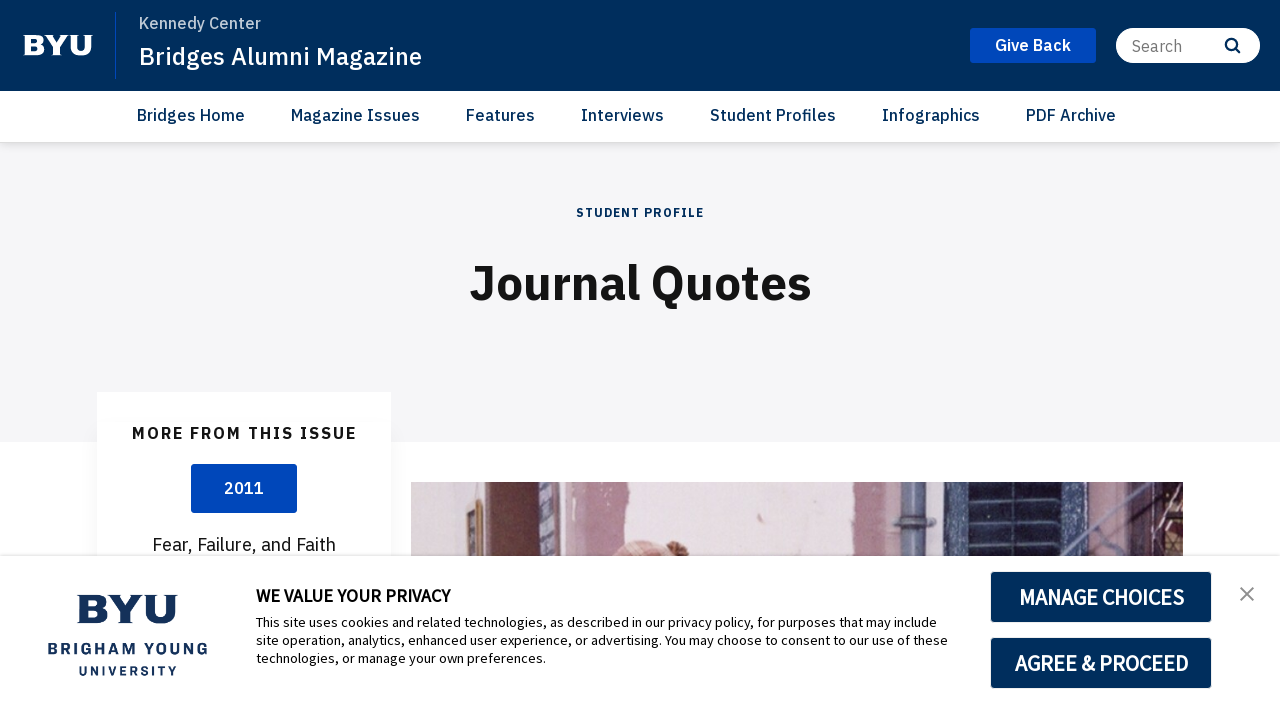

--- FILE ---
content_type: text/html;charset=UTF-8
request_url: https://kennedy.byu.edu/alumni/bridges/student-profile/journal-quotes
body_size: 39014
content:
<!DOCTYPE html>
<html class="ArticlePage  has-aside" lang="en"
    >

    <head>
    <meta charset="UTF-8">

    <style data-cssvarsponyfill="true">
        :root {
            --siteBgColor: #ffffff;
--siteInverseBgColor: #000000;
--bannerColor: #BFF0FD;
--bannerLinkColor: #ffffff;
--bannerBackgroundColor: #ff1e3c;
--primaryColor: #002e5d;
--secondaryColor: #0047ba;
--courseAccentColor: #1fb3d1;
--courseAccentTextColor: #000000;
--programAccentColor: #0062b8;
--programAccentTextColor: #ffffff;

--colorRed: #ff1e3c;
--colorCharcoal: #2a2a2a;
--colorAlmostBlack: #202020;

--black: #000000;
--white: #ffffff;
--grey: #f0efed;

--primaryColor2: #ffffff;

--pageBackgroundColor: #ffffff;
--pageHeadingBg: #f6f6f8;

--headerBgColor: #002e5d;
--headerBgColorInverse: #000000;
--headerBorderColor: #e6e6e6;
--headerBorderColorInverse: #858585;
--headerTextColor: #ffffff;
--headerTextColorInverse: #ffffff;
--headerMenuBgColor: #ffffff;
--headerMenuTextColor: #333333;
--headerDividerColor: #0047ba;
--headerHorizontalDividerColor: transparent;
--headerDarkNavigationBackgroundColor: #0254AF;
--hamburgerHoverBackgroundColor: #004286;
--hamburgerFocusBorderColor: #8097ae;
--siteNavigationItemColor: #002e5d;
--siteNavigationItemHoverUnderlineColor: #002e5d;
--headerBreadcrumbDividerColor: #0f5499;
--searchResultsHeaderColor: #cde6ff;
--asideToggleBackgroundColor: #3bf2ff;
--asideToggleTextColor: inherit;


--secondaryHeaderBgColor: #ffffff;
--secondaryHeaderTextColor: #333333;
--homeHeaderBackgroundColor: #001832;
--homeHeaderLogoBackgroundColor: #002d5f;

--footerBgColor: #f9f9f9;
--footerTextColor: #141414;
--disclaimerContentSpacing: '\00a0\00a0';

--secondaryFooterBgColor: #002e5d;
--secondaryFooterTextColor: #ffffff;

--siteNavigationItemHoverColor: #fafafa;

--primaryTextColor: #141414;
--primaryTextColorInverse: #ffffff;
--secondaryTextColor: #666666;
--secondaryTextColorInverse: #cccccc;
--tertiaryTextColor: #999999;
--tertiaryTextColorInverse: #cccccc;

--primaryLinkColor: #0047ba;
--primaryLinkHoverColor: #002e5d;

--listBorderColor: #030202;
--gridBorderColor: #e6e6e6;
--linkListHoverColor: #aed6fd;

--buttonBgColor1: #0047ba;
--buttonBorderColor1: #0047ba;
--buttonTextColor1: #ffffff;
--inverseButtonBgColor: #afd6fe;
--tagButtonBorderColor: #e2dfdd;
--tagButtonTextColor: #0057b8;
--customButtonHoverColor: #1a66b7;

--horizontalRuleColor: #afd6fe;


--breakingBgColor: #e12327;
--breakingTextColor: #ffffff;

--brandColor: #002e5d;

--darkestGrey: #030202;
--darkGrey: #666666;
--mediumDarkGrey: #cccccc;
--mediumGrey: #e6e6e6;
--mediumLightGrey: #f5f5f5;
--lightGrey: #ffffff;

--colorBeige1: #e6e6e6;
--colorBeige2: #e9e6e3;
--colorBeige3: #bfb5ae;
--colorBeige4: #918883;

--infoColor: #0057b8;
--infoLightColor: #afd6fe;
--warningColor: #fcc015;
--warningLightColor: #fff0c5;
--confirmColor: #38870c;
--confirmLightColor: #cee0c3;
--dangerColor: #a60318;
--dangerLightColor: #fde3e6;

--gridGutters: 20px;
--maxPageWidth: 1240px;

--headlineFont: IBM Plex Sans;
--secondaryHeadlineFont: IBM Plex Sans;
--bodyFont: IBM Plex Sans;
--secondaryBodyFont: Public Sans;
--navigationItemFont: IBM Plex Sans;
--richTextHeaderFont: IBM Plex Sans;

        }
    </style>
    

    <meta property="og:title" content="Journal Quotes">

    <meta property="og:url" content="https://kennedy.byu.edu/alumni/bridges/student-profile/journal-quotes">



    <meta property="og:image" content="https://brightspotcdn.byu.edu/dims4/default/2e976c1/2147483647/strip/true/crop/560x560+0+0/resize/1200x1200!/quality/90/?url=https%3A%2F%2Fbrigham-young-brightspot-us-east-2.s3.us-east-2.amazonaws.com%2Fa6%2F96%2Fdaace84347f7a4dce5f2234f8507%2Fjournal-quotes-01.jpeg">

    
    <meta property="og:image:url" content="https://brightspotcdn.byu.edu/dims4/default/2e976c1/2147483647/strip/true/crop/560x560+0+0/resize/1200x1200!/quality/90/?url=https%3A%2F%2Fbrigham-young-brightspot-us-east-2.s3.us-east-2.amazonaws.com%2Fa6%2F96%2Fdaace84347f7a4dce5f2234f8507%2Fjournal-quotes-01.jpeg">
    
    <meta property="og:image:width" content="1200">
    <meta property="og:image:height" content="1200">
    <meta property="og:image:type" content="image">
    



    <meta property="og:description" content="Students have an ever-increasing menu to consider when gaining publishing experience as undergraduates. Future teachers and anyone hoping to deepen their cross-cultural credentials may publish a CultureGuide, a teaching unit on a country they have lived in and studied.">

    <meta property="og:site_name" content="Kennedy Center">



    <meta property="og:type" content="article">

    <meta property="article:published_time" content="2022-04-26T23:24:57.823">

    <meta property="article:modified_time" content="2022-05-03T23:38:07.147">

    <meta property="article:section" content="Student Profile">

    <meta property="article:tag" content="2011">

    <meta property="article:tag" content="Bridges">

    
    <meta name="twitter:card" content="summary_large_image"/>
    
    
    
    
    <meta name="twitter:description" content="Students have an ever-increasing menu to consider when gaining publishing experience as undergraduates. Future teachers and anyone hoping to deepen their cross-cultural credentials may publish a CultureGuide, a teaching unit on a country they have lived in and studied."/>
    
    

    <meta name="twitter:image" content="https://brightspotcdn.byu.edu/dims4/default/6b2bf5c/2147483647/strip/true/crop/800x450+0+0/resize/1200x675!/quality/90/?url=https%3A%2F%2Fbrigham-young-brightspot-us-east-2.s3.us-east-2.amazonaws.com%2Fa6%2F96%2Fdaace84347f7a4dce5f2234f8507%2Fjournal-quotes-01.jpeg"/>



    
    
    
    
    <meta name="twitter:title" content="Journal Quotes"/>
    



    <link data-cssvarsponyfill="true" class="Webpack-css" rel="stylesheet" href="https://brightspotcdn.byu.edu/resource/00000173-da06-d043-a7ff-dece7d790000/styleguide/All.min.04c6d96d8e9d23b26fa6608efc05cfd0.gz.css">

    <link rel="stylesheet" href="https://www.byu.edu/override-fonts.css">
<link rel="stylesheet" href="https://brightspot.byu.edu/override-styles.css">
<style>/* Book, Topic, Tutorial */

.BookPage-bookContainer,
.TutorialPage-bookContainer,
.SupportDeskTopicPage-bookContainer {
	font-size: 16px;
	margin-bottom: 40px;
}

.BookPage-bookContainer .Page-headingWrapper {
	padding: 0;
    background: transparent;
    margin-bottom: 1em;
}

.BookPage-bookContainer h1.Page-pageHeading,
h1.CreativeWorkPage-headline,
h1.TutorialPage-headline {
	text-transform: none;
    letter-spacing: 0;
    font-size: 1.5em;
    text-align: left;
    margin-top: 1em;
}

@media (min-width: 640px) {
	.BookPage-bookContainer h1.Page-pageHeading,
	h1.CreativeWorkPage-headline,
	h1.TutorialPage-headline {
		font-size: 2em;
	}
}

@media (min-width: 1024px) {
	.BookPage-bookContainer h1.Page-pageHeading,
	h1.CreativeWorkPage-headline,
	h1.TutorialPage-headline {
		font-size: 2.35em;
	}
}

main.BookPage-main,
.TutorialPage-bookContainer .TutorialPage-main {
	margin-top: 1em;
}


.BookPage-bookContainer .Topic-topicNavigation,
.SupportDeskTopicPage-bookContainer .Topic-topicNavigation {
    border-top: 1px solid #ddd;
}

.BookPage-bookContainer .Topic-nextTopic-label,
.BookPage-bookContainer .Topic-previousTopic-label,
.SupportDeskTopicPage-bookContainer .Topic-nextTopic-label,
.SupportDeskTopicPage-bookContainer .Topic-previousTopic-label {
	font-size: 0.85em;
    color: #333;
}
.BookPage-bookContainer .Topic-nextTopic-title,
.BookPage-bookContainer .Topic-previousTopic-title,
.SupportDeskTopicPage-bookContainer .Topic-nextTopic-title,
.SupportDeskTopicPage-bookContainer .Topic-previousTopic-title {
	color: var(--primaryLinkColor);
}

.BookPage-bookContainer .Chapter,
.BookPage-bookContainer .Chapter .Chapter,
.SupportDeskTopicPage-bookContainer .Chapter,
.SupportDeskTopicPage-bookContainer .Chapter .Chapter {
	font-size: 1em;
}

.BookPage-bookContainer .Chapter .Chapter .Chapter-icon,
.SupportDeskTopicPage-bookContainer .Chapter .Chapter .Chapter-icon {
	top: 2px;
}

.BookPage-bookContainer .BookPage-breadcrumbs,
.SupportDeskTopicPage-bookContainer .BookPage-breadcrumbs {
	font-size: 1em;
}

.BookPage-bookContainer .BookPage-breadcrumbs .Link,
.SupportDeskTopicPage-bookContainer .BookPage-breadcrumbs .Link {
	font-size: 0.9em;
}

.BookPage-bookContainer .SupportDeskTopicPage-main {
	margin: 0;
}

.BookPage-bookContainer h2.Page-pageSubHeading {
    letter-spacing: 0;
    text-align: left;
    margin-bottom: 1.25em;
}

/* Remove the "Was this helpful?" section until we can get it working again */
.BookPage-supplementaryContent,
.SupportDeskTopicPage-supplementaryContent,
.BookPage-bookContainer .ContentPage-tags,
.SupportDeskTopicPage-bookContainer .ContentPage-tags {
    display: none;
}


.BookPage-bookContainer h2.ModuleHeader-title,
.SupportDeskTopicPage-bookContainer h2.ModuleHeader-title {
    text-align: left;
    left: 0;
    letter-spacing: 0;
    font-size: 2em;
    text-transform: none;
    color: var(--primaryColor);
    font-weight: 500;
}

.ModuleHeader-title .ModuleHeader-anchorLink:before {
    font-size: 0.75em;
    color: #ddd;
    position: absolute;
    left: -0.9em;
    top: 0.25em;
    transition: color 250ms ease;
}
.ModuleHeader-title .ModuleHeader-anchorLink:hover::before,
.ModuleHeader-title .ModuleHeader-anchorLink:active::before {
    color: var(--primaryLinkColor);
}

.TutorialPage-headline {
	margin-top: 0;
}

.TutorialPage-info .TutorialPage-actions, 
.TutorialPage-info .TutorialPage-downloadLink, 
.TutorialPage-info .TutorialPage-duration {
    margin: 0 2em 2em 0;
}

.TutorialPage-introContainer,
.TutorialPage-main-item .TutorialStep .TutorialDirection-content {
	padding: 0;
}

.BookPage-main hr, .DiscussionPage-main hr, .GlossaryPage-main hr, .HowToGuidePage-main hr, .ReferencePage-main hr, .SupportDeskTopicPage-main hr, .Topic-main hr, .TutorialPage-main hr {
    border-bottom: 4px solid #eee;
}


</style>
<style>.CodeBlock pre>code[class*=language-] {
    background: hsl(0,0%,96.5%);
    padding: 2em;
    margin-left: 0;
}
code[class*=language-], pre[class*=language-] {
    font-size: 1.4rem !important;
}
.VideoLead-poster-content .VideoLead-linkList {
    pointer-events: all;
}
.CalloutModule {
    text-align: left;
}
#consent-banner {
    z-index: 100000000000;
}</style>
<style>.Footer-footerContent .use-overlay>figure {
    background-color: transparent;
}

.Figure {
    background-color: transparent;
}

.EnhancementOverlay-content-body.Enhancement .Figure {
    background-color: #f6f6f8;
}

.ArticlePage-mainContent {
    padding: 0px 0 50px 0;
}

.EventPage-mainContent {
    padding: 0px 0 50px 0;
}

/** This is a WIP */
.PromoFullWidth-category {
	background-color: white;
    padding: 0 5px 0 5px;
    width: fit-content;
    border-radius: 2px;
    margin-bottom: 10px;
}
/*
#logoImage {
 	max-width: 25%;
    height: 25%;
    padding-right: 10%;
}

@media only screen 
and (max-device-width: 1000px) {
    #logoImage {
		max-width: 100%;
        padding: 20px;
        padding-right: 45px;
    }
}
*/

#logoImage {
    width: 100%;
    max-width: 200px;
    float: left;
}

/**.SearchSnippet-GridItem-category {
    margin-bottom: 10px;
    display: none;
}

.SearchSnippet-ImageLeft-category {
    margin-bottom: 10px;
    display: none;
}
*/</style>


    
    <link rel="preconnect" href="https://fonts.googleapis.com">
<link rel="preconnect" href="https://fonts.gstatic.com" crossorigin>
<link href="https://fonts.googleapis.com/css2?family=IBM+Plex+Sans:ital,wght@0,100..700;1,100..700&display=swap" rel="stylesheet">


    <meta name="viewport" content="width=device-width, initial-scale=1, maximum-scale=5"><title>Journal Quotes</title><meta name="description" content="Students have an ever-increasing menu to consider when gaining publishing experience as undergraduates. Future teachers and anyone hoping to deepen their cross-cultural credentials may publish a &lt;i&gt;CultureGuide&lt;/i&gt;, a teaching unit on a country they have lived in and studied."><link rel="canonical" href="https://kennedy.byu.edu/alumni/bridges/student-profile/journal-quotes"><meta name="brightspot.contentId" content="00000180-682f-dde7-ad8c-6dafe9120004"><link rel="apple-touch-icon"sizes="180x180"href="/apple-touch-icon.png">
<link rel="icon"type="image/png"href="/favicon-32x32.png">
<link rel="icon"type="image/png"href="/favicon-16x16.png">


    <script type="application/ld+json">{"@context":"http://schema.org","@type":"Article","datePublished":"April 26, 2022 05:24 PM","headline":"Journal Quotes","image":{"@context":"http://schema.org","@type":"ImageObject","url":"https://brightspotcdn.byu.edu/a6/96/daace84347f7a4dce5f2234f8507/journal-quotes-01.jpeg"},"mainEntityOfPage":{"@type":"WebPage","@id":"https://kennedy.byu.edu/alumni/bridges/student-profile/journal-quotes"},"publisher":{"@type":"Organization","name":"Kennedy Center","logo":{"@context":"http://schema.org","@type":"ImageObject","url":"https://brightspotcdn.byu.edu/a6/96/daace84347f7a4dce5f2234f8507/journal-quotes-01.jpeg"}}}</script>

    

<script>
    "use strict";
    (function () {
        if (
                // No Reflect, no classes, no need for shim because native custom elements
                // require ES2015 classes or Reflect.
                window.Reflect === undefined ||
                window.customElements === undefined ||
                // The webcomponentsjs custom elements polyfill doesn't require
                // ES2015-compatible construction (`super()` or `Reflect.construct`).
                window.customElements.polyfillWrapFlushCallback) {
            return;
        }
        const BuiltInHTMLElement = HTMLElement;
        /**
         * With jscompiler's RECOMMENDED_FLAGS the function name will be optimized away.
         * However, if we declare the function as a property on an object literal, and
         * use quotes for the property name, then closure will leave that much intact,
         * which is enough for the JS VM to correctly set Function.prototype.name.
         */
        const wrapperForTheName = {
            'HTMLElement': function HTMLElement() {
                return Reflect.construct(BuiltInHTMLElement, [], this.constructor);
            },
        };
        window.HTMLElement = wrapperForTheName['HTMLElement'];
        HTMLElement.prototype = BuiltInHTMLElement.prototype;
        HTMLElement.prototype.constructor = HTMLElement;
        Object.setPrototypeOf(HTMLElement, BuiltInHTMLElement);
    })();

</script>

    <script>
        /**
         For the fastest load times https://developers.google.com/speed/docs/insights/BlockingJS
         and to prevent any FOUC, as well as prevent any race conditions for browsers that also
         rely on the CSS variables polyfill, this is inlined.
         **/
        if (!window.customElements) {
            (function(){
                'use strict';var h=new function(){};var aa=new Set("annotation-xml color-profile font-face font-face-src font-face-uri font-face-format font-face-name missing-glyph".split(" "));function m(b){var a=aa.has(b);b=/^[a-z][.0-9_a-z]*-[\-.0-9_a-z]*$/.test(b);return!a&&b}function n(b){var a=b.isConnected;if(void 0!==a)return a;for(;b&&!(b.__CE_isImportDocument||b instanceof Document);)b=b.parentNode||(window.ShadowRoot&&b instanceof ShadowRoot?b.host:void 0);return!(!b||!(b.__CE_isImportDocument||b instanceof Document))}
                function p(b,a){for(;a&&a!==b&&!a.nextSibling;)a=a.parentNode;return a&&a!==b?a.nextSibling:null}
                function t(b,a,c){c=c?c:new Set;for(var d=b;d;){if(d.nodeType===Node.ELEMENT_NODE){var e=d;a(e);var f=e.localName;if("link"===f&&"import"===e.getAttribute("rel")){d=e.import;if(d instanceof Node&&!c.has(d))for(c.add(d),d=d.firstChild;d;d=d.nextSibling)t(d,a,c);d=p(b,e);continue}else if("template"===f){d=p(b,e);continue}if(e=e.__CE_shadowRoot)for(e=e.firstChild;e;e=e.nextSibling)t(e,a,c)}d=d.firstChild?d.firstChild:p(b,d)}}function u(b,a,c){b[a]=c};function v(){this.a=new Map;this.s=new Map;this.f=[];this.b=!1}function ba(b,a,c){b.a.set(a,c);b.s.set(c.constructor,c)}function w(b,a){b.b=!0;b.f.push(a)}function x(b,a){b.b&&t(a,function(a){return y(b,a)})}function y(b,a){if(b.b&&!a.__CE_patched){a.__CE_patched=!0;for(var c=0;c<b.f.length;c++)b.f[c](a)}}function z(b,a){var c=[];t(a,function(b){return c.push(b)});for(a=0;a<c.length;a++){var d=c[a];1===d.__CE_state?b.connectedCallback(d):A(b,d)}}
                function B(b,a){var c=[];t(a,function(b){return c.push(b)});for(a=0;a<c.length;a++){var d=c[a];1===d.__CE_state&&b.disconnectedCallback(d)}}
                function C(b,a,c){c=c?c:{};var d=c.w||new Set,e=c.i||function(a){return A(b,a)},f=[];t(a,function(a){if("link"===a.localName&&"import"===a.getAttribute("rel")){var c=a.import;c instanceof Node&&(c.__CE_isImportDocument=!0,c.__CE_hasRegistry=!0);c&&"complete"===c.readyState?c.__CE_documentLoadHandled=!0:a.addEventListener("load",function(){var c=a.import;if(!c.__CE_documentLoadHandled){c.__CE_documentLoadHandled=!0;var f=new Set(d);f.delete(c);C(b,c,{w:f,i:e})}})}else f.push(a)},d);if(b.b)for(a=0;a<
                f.length;a++)y(b,f[a]);for(a=0;a<f.length;a++)e(f[a])}
                function A(b,a){if(void 0===a.__CE_state){var c=a.ownerDocument;if(c.defaultView||c.__CE_isImportDocument&&c.__CE_hasRegistry)if(c=b.a.get(a.localName)){c.constructionStack.push(a);var d=c.constructor;try{try{if(new d!==a)throw Error("The custom element constructor did not produce the element being upgraded.");}finally{c.constructionStack.pop()}}catch(r){throw a.__CE_state=2,r;}a.__CE_state=1;a.__CE_definition=c;if(c.attributeChangedCallback)for(c=c.observedAttributes,d=0;d<c.length;d++){var e=c[d],
                        f=a.getAttribute(e);null!==f&&b.attributeChangedCallback(a,e,null,f,null)}n(a)&&b.connectedCallback(a)}}}v.prototype.connectedCallback=function(b){var a=b.__CE_definition;a.connectedCallback&&a.connectedCallback.call(b)};v.prototype.disconnectedCallback=function(b){var a=b.__CE_definition;a.disconnectedCallback&&a.disconnectedCallback.call(b)};
                v.prototype.attributeChangedCallback=function(b,a,c,d,e){var f=b.__CE_definition;f.attributeChangedCallback&&-1<f.observedAttributes.indexOf(a)&&f.attributeChangedCallback.call(b,a,c,d,e)};function D(b,a){this.c=b;this.a=a;this.b=void 0;C(this.c,this.a);"loading"===this.a.readyState&&(this.b=new MutationObserver(this.f.bind(this)),this.b.observe(this.a,{childList:!0,subtree:!0}))}function E(b){b.b&&b.b.disconnect()}D.prototype.f=function(b){var a=this.a.readyState;"interactive"!==a&&"complete"!==a||E(this);for(a=0;a<b.length;a++)for(var c=b[a].addedNodes,d=0;d<c.length;d++)C(this.c,c[d])};function ca(){var b=this;this.b=this.a=void 0;this.f=new Promise(function(a){b.b=a;b.a&&a(b.a)})}function F(b){if(b.a)throw Error("Already resolved.");b.a=void 0;b.b&&b.b(void 0)};function G(b){this.j=!1;this.c=b;this.o=new Map;this.l=function(b){return b()};this.g=!1;this.m=[];this.u=new D(b,document)}
                G.prototype.define=function(b,a){var c=this;if(!(a instanceof Function))throw new TypeError("Custom element constructors must be functions.");if(!m(b))throw new SyntaxError("The element name '"+b+"' is not valid.");if(this.c.a.get(b))throw Error("A custom element with name '"+b+"' has already been defined.");if(this.j)throw Error("A custom element is already being defined.");this.j=!0;var d,e,f,r,k;try{var g=function(b){var a=l[b];if(void 0!==a&&!(a instanceof Function))throw Error("The '"+b+"' callback must be a function.");
                    return a},l=a.prototype;if(!(l instanceof Object))throw new TypeError("The custom element constructor's prototype is not an object.");d=g("connectedCallback");e=g("disconnectedCallback");f=g("adoptedCallback");r=g("attributeChangedCallback");k=a.observedAttributes||[]}catch(q){return}finally{this.j=!1}a={localName:b,constructor:a,connectedCallback:d,disconnectedCallback:e,adoptedCallback:f,attributeChangedCallback:r,observedAttributes:k,constructionStack:[]};ba(this.c,b,a);this.m.push(a);this.g||
                (this.g=!0,this.l(function(){return da(c)}))};G.prototype.i=function(b){C(this.c,b)};function da(b){if(!1!==b.g){b.g=!1;for(var a=b.m,c=[],d=new Map,e=0;e<a.length;e++)d.set(a[e].localName,[]);C(b.c,document,{i:function(a){if(void 0===a.__CE_state){var e=a.localName,f=d.get(e);f?f.push(a):b.c.a.get(e)&&c.push(a)}}});for(e=0;e<c.length;e++)A(b.c,c[e]);for(;0<a.length;){for(var f=a.shift(),e=f.localName,f=d.get(f.localName),r=0;r<f.length;r++)A(b.c,f[r]);(e=b.o.get(e))&&F(e)}}}
                G.prototype.get=function(b){if(b=this.c.a.get(b))return b.constructor};G.prototype.whenDefined=function(b){if(!m(b))return Promise.reject(new SyntaxError("'"+b+"' is not a valid custom element name."));var a=this.o.get(b);if(a)return a.f;a=new ca;this.o.set(b,a);this.c.a.get(b)&&!this.m.some(function(a){return a.localName===b})&&F(a);return a.f};G.prototype.v=function(b){E(this.u);var a=this.l;this.l=function(c){return b(function(){return a(c)})}};window.CustomElementRegistry=G;
                G.prototype.define=G.prototype.define;G.prototype.upgrade=G.prototype.i;G.prototype.get=G.prototype.get;G.prototype.whenDefined=G.prototype.whenDefined;G.prototype.polyfillWrapFlushCallback=G.prototype.v;var H=window.Document.prototype.createElement,ea=window.Document.prototype.createElementNS,fa=window.Document.prototype.importNode,ga=window.Document.prototype.prepend,ha=window.Document.prototype.append,ia=window.DocumentFragment.prototype.prepend,ja=window.DocumentFragment.prototype.append,I=window.Node.prototype.cloneNode,J=window.Node.prototype.appendChild,K=window.Node.prototype.insertBefore,L=window.Node.prototype.removeChild,M=window.Node.prototype.replaceChild,N=Object.getOwnPropertyDescriptor(window.Node.prototype,
                        "textContent"),O=window.Element.prototype.attachShadow,P=Object.getOwnPropertyDescriptor(window.Element.prototype,"innerHTML"),Q=window.Element.prototype.getAttribute,R=window.Element.prototype.setAttribute,S=window.Element.prototype.removeAttribute,T=window.Element.prototype.getAttributeNS,U=window.Element.prototype.setAttributeNS,ka=window.Element.prototype.removeAttributeNS,la=window.Element.prototype.insertAdjacentElement,ma=window.Element.prototype.insertAdjacentHTML,na=window.Element.prototype.prepend,
                        oa=window.Element.prototype.append,V=window.Element.prototype.before,pa=window.Element.prototype.after,qa=window.Element.prototype.replaceWith,ra=window.Element.prototype.remove,sa=window.HTMLElement,W=Object.getOwnPropertyDescriptor(window.HTMLElement.prototype,"innerHTML"),ta=window.HTMLElement.prototype.insertAdjacentElement,ua=window.HTMLElement.prototype.insertAdjacentHTML;function va(){var b=X;window.HTMLElement=function(){function a(){var a=this.constructor,d=b.s.get(a);if(!d)throw Error("The custom element being constructed was not registered with `customElements`.");var e=d.constructionStack;if(!e.length)return e=H.call(document,d.localName),Object.setPrototypeOf(e,a.prototype),e.__CE_state=1,e.__CE_definition=d,y(b,e),e;var d=e.length-1,f=e[d];if(f===h)throw Error("The HTMLElement constructor was either called reentrantly for this constructor or called multiple times.");
                    e[d]=h;Object.setPrototypeOf(f,a.prototype);y(b,f);return f}a.prototype=sa.prototype;return a}()};function Y(b,a,c){function d(a){return function(c){for(var e=[],d=0;d<arguments.length;++d)e[d-0]=arguments[d];for(var d=[],f=[],l=0;l<e.length;l++){var q=e[l];q instanceof Element&&n(q)&&f.push(q);if(q instanceof DocumentFragment)for(q=q.firstChild;q;q=q.nextSibling)d.push(q);else d.push(q)}a.apply(this,e);for(e=0;e<f.length;e++)B(b,f[e]);if(n(this))for(e=0;e<d.length;e++)f=d[e],f instanceof Element&&z(b,f)}}c.h&&(a.prepend=d(c.h));c.append&&(a.append=d(c.append))};function wa(){var b=X;u(Document.prototype,"createElement",function(a){if(this.__CE_hasRegistry){var c=b.a.get(a);if(c)return new c.constructor}a=H.call(this,a);y(b,a);return a});u(Document.prototype,"importNode",function(a,c){a=fa.call(this,a,c);this.__CE_hasRegistry?C(b,a):x(b,a);return a});u(Document.prototype,"createElementNS",function(a,c){if(this.__CE_hasRegistry&&(null===a||"http://www.w3.org/1999/xhtml"===a)){var d=b.a.get(c);if(d)return new d.constructor}a=ea.call(this,a,c);y(b,a);return a});
                    Y(b,Document.prototype,{h:ga,append:ha})};function xa(){var b=X;function a(a,d){Object.defineProperty(a,"textContent",{enumerable:d.enumerable,configurable:!0,get:d.get,set:function(a){if(this.nodeType===Node.TEXT_NODE)d.set.call(this,a);else{var e=void 0;if(this.firstChild){var c=this.childNodes,k=c.length;if(0<k&&n(this))for(var e=Array(k),g=0;g<k;g++)e[g]=c[g]}d.set.call(this,a);if(e)for(a=0;a<e.length;a++)B(b,e[a])}}})}u(Node.prototype,"insertBefore",function(a,d){if(a instanceof DocumentFragment){var e=Array.prototype.slice.apply(a.childNodes);
                    a=K.call(this,a,d);if(n(this))for(d=0;d<e.length;d++)z(b,e[d]);return a}e=n(a);d=K.call(this,a,d);e&&B(b,a);n(this)&&z(b,a);return d});u(Node.prototype,"appendChild",function(a){if(a instanceof DocumentFragment){var c=Array.prototype.slice.apply(a.childNodes);a=J.call(this,a);if(n(this))for(var e=0;e<c.length;e++)z(b,c[e]);return a}c=n(a);e=J.call(this,a);c&&B(b,a);n(this)&&z(b,a);return e});u(Node.prototype,"cloneNode",function(a){a=I.call(this,a);this.ownerDocument.__CE_hasRegistry?C(b,a):x(b,a);
                    return a});u(Node.prototype,"removeChild",function(a){var c=n(a),e=L.call(this,a);c&&B(b,a);return e});u(Node.prototype,"replaceChild",function(a,d){if(a instanceof DocumentFragment){var e=Array.prototype.slice.apply(a.childNodes);a=M.call(this,a,d);if(n(this))for(B(b,d),d=0;d<e.length;d++)z(b,e[d]);return a}var e=n(a),f=M.call(this,a,d),c=n(this);c&&B(b,d);e&&B(b,a);c&&z(b,a);return f});N&&N.get?a(Node.prototype,N):w(b,function(b){a(b,{enumerable:!0,configurable:!0,get:function(){for(var a=[],b=
                            0;b<this.childNodes.length;b++)a.push(this.childNodes[b].textContent);return a.join("")},set:function(a){for(;this.firstChild;)L.call(this,this.firstChild);J.call(this,document.createTextNode(a))}})})};function ya(b){var a=Element.prototype;function c(a){return function(e){for(var c=[],d=0;d<arguments.length;++d)c[d-0]=arguments[d];for(var d=[],k=[],g=0;g<c.length;g++){var l=c[g];l instanceof Element&&n(l)&&k.push(l);if(l instanceof DocumentFragment)for(l=l.firstChild;l;l=l.nextSibling)d.push(l);else d.push(l)}a.apply(this,c);for(c=0;c<k.length;c++)B(b,k[c]);if(n(this))for(c=0;c<d.length;c++)k=d[c],k instanceof Element&&z(b,k)}}V&&(a.before=c(V));V&&(a.after=c(pa));qa&&u(a,"replaceWith",function(a){for(var e=
                        [],c=0;c<arguments.length;++c)e[c-0]=arguments[c];for(var c=[],d=[],k=0;k<e.length;k++){var g=e[k];g instanceof Element&&n(g)&&d.push(g);if(g instanceof DocumentFragment)for(g=g.firstChild;g;g=g.nextSibling)c.push(g);else c.push(g)}k=n(this);qa.apply(this,e);for(e=0;e<d.length;e++)B(b,d[e]);if(k)for(B(b,this),e=0;e<c.length;e++)d=c[e],d instanceof Element&&z(b,d)});ra&&u(a,"remove",function(){var a=n(this);ra.call(this);a&&B(b,this)})};function za(){var b=X;function a(a,c){Object.defineProperty(a,"innerHTML",{enumerable:c.enumerable,configurable:!0,get:c.get,set:function(a){var e=this,d=void 0;n(this)&&(d=[],t(this,function(a){a!==e&&d.push(a)}));c.set.call(this,a);if(d)for(var f=0;f<d.length;f++){var r=d[f];1===r.__CE_state&&b.disconnectedCallback(r)}this.ownerDocument.__CE_hasRegistry?C(b,this):x(b,this);return a}})}function c(a,c){u(a,"insertAdjacentElement",function(a,e){var d=n(e);a=c.call(this,a,e);d&&B(b,e);n(a)&&z(b,e);
                    return a})}function d(a,c){function e(a,e){for(var c=[];a!==e;a=a.nextSibling)c.push(a);for(e=0;e<c.length;e++)C(b,c[e])}u(a,"insertAdjacentHTML",function(a,b){a=a.toLowerCase();if("beforebegin"===a){var d=this.previousSibling;c.call(this,a,b);e(d||this.parentNode.firstChild,this)}else if("afterbegin"===a)d=this.firstChild,c.call(this,a,b),e(this.firstChild,d);else if("beforeend"===a)d=this.lastChild,c.call(this,a,b),e(d||this.firstChild,null);else if("afterend"===a)d=this.nextSibling,c.call(this,
                        a,b),e(this.nextSibling,d);else throw new SyntaxError("The value provided ("+String(a)+") is not one of 'beforebegin', 'afterbegin', 'beforeend', or 'afterend'.");})}O&&u(Element.prototype,"attachShadow",function(a){return this.__CE_shadowRoot=a=O.call(this,a)});P&&P.get?a(Element.prototype,P):W&&W.get?a(HTMLElement.prototype,W):w(b,function(b){a(b,{enumerable:!0,configurable:!0,get:function(){return I.call(this,!0).innerHTML},set:function(a){var b="template"===this.localName,e=b?this.content:this,
                            c=H.call(document,this.localName);for(c.innerHTML=a;0<e.childNodes.length;)L.call(e,e.childNodes[0]);for(a=b?c.content:c;0<a.childNodes.length;)J.call(e,a.childNodes[0])}})});u(Element.prototype,"setAttribute",function(a,c){if(1!==this.__CE_state)return R.call(this,a,c);var e=Q.call(this,a);R.call(this,a,c);c=Q.call(this,a);b.attributeChangedCallback(this,a,e,c,null)});u(Element.prototype,"setAttributeNS",function(a,c,d){if(1!==this.__CE_state)return U.call(this,a,c,d);var e=T.call(this,a,c);U.call(this,
                        a,c,d);d=T.call(this,a,c);b.attributeChangedCallback(this,c,e,d,a)});u(Element.prototype,"removeAttribute",function(a){if(1!==this.__CE_state)return S.call(this,a);var c=Q.call(this,a);S.call(this,a);null!==c&&b.attributeChangedCallback(this,a,c,null,null)});u(Element.prototype,"removeAttributeNS",function(a,c){if(1!==this.__CE_state)return ka.call(this,a,c);var d=T.call(this,a,c);ka.call(this,a,c);var e=T.call(this,a,c);d!==e&&b.attributeChangedCallback(this,c,d,e,a)});ta?c(HTMLElement.prototype,
                        ta):la?c(Element.prototype,la):console.warn("Custom Elements: `Element#insertAdjacentElement` was not patched.");ua?d(HTMLElement.prototype,ua):ma?d(Element.prototype,ma):console.warn("Custom Elements: `Element#insertAdjacentHTML` was not patched.");Y(b,Element.prototype,{h:na,append:oa});ya(b)};/*

                Copyright (c) 2016 The Polymer Project Authors. All rights reserved.
                This code may only be used under the BSD style license found at http://polymer.github.io/LICENSE.txt
                The complete set of authors may be found at http://polymer.github.io/AUTHORS.txt
                The complete set of contributors may be found at http://polymer.github.io/CONTRIBUTORS.txt
                Code distributed by Google as part of the polymer project is also
                subject to an additional IP rights grant found at http://polymer.github.io/PATENTS.txt
                */
                var Z=window.customElements;if(!Z||Z.forcePolyfill||"function"!=typeof Z.define||"function"!=typeof Z.get){var X=new v;va();wa();Y(X,DocumentFragment.prototype,{h:ia,append:ja});xa();za();document.__CE_hasRegistry=!0;var customElements=new G(X);Object.defineProperty(window,"customElements",{configurable:!0,enumerable:!0,value:customElements})};
            }).call(self);
        }

        /**
         This allows us to load the IE polyfills via feature detection so that they do not load
         needlessly in the browsers that do not need them. It also ensures they are loaded
         non async so that they load before the rest of our JS.
         */
        var head = document.getElementsByTagName('head')[0];
        if (!window.CSS || !window.CSS.supports || !window.CSS.supports('--fake-var', 0)) {
            var script = document.createElement('script');
            script.setAttribute('src', "https://brightspotcdn.byu.edu/resource/00000173-da06-d043-a7ff-dece7d790000/styleguide/util/IEPolyfills.ea9c7fad6cd956f7e34044824221eb16.gz.js");
            script.setAttribute('type', 'text/javascript');
            script.async = false;
            head.appendChild(script);
        }
    </script>

    <script>
    var head = document.getElementsByTagName('head')[0];

    /**
    * Importing fonts via CSS slows the browser down. Best practices for mobile
    * performance is to load them as rel=preload. The following code allows us
    * to do that for browsers that support preload.
    * https://developers.google.com/web/fundamentals/performance/optimizing-content-efficiency/webfont-optimization
    * Note: This article mentions that Roboto is a common normal font that might not need preload,
    * however Roboto is not a native font for most OSs that we target.
    */

    function loadGoogleFont(fontFamily) {
        var projectFonts = ['hco ringside narrow ssm', 'noto mono', 'public sans'];
        var supportedFont = false;

        // check for existing project fonts before attempting a request to google fonts.
        for (var i = 0; i < projectFonts.length; i++) {
            if (projectFonts[i] == fontFamily.toLowerCase()) {
                supportedFont = true;
                break;
            }
        }

        if (supportedFont) {
            return;
        }

        fontFamily = fontFamily.split(' ').join('+');
        var link = document.createElement('link');
        link.setAttribute('href', '//fonts.googleapis.com/css2?family=' + fontFamily + ':wght@300;400;700&display=swap');
        var relList = link.relList;
        if (relList && relList.supports('preload')) {
        link.setAttribute('as', 'style');
        link.setAttribute('rel', 'preload');
        link.setAttribute('onload', 'this.rel="stylesheet"');
        link.setAttribute('crossorigin', 'anonymous');
        } else {
        link.setAttribute('rel', 'stylesheet');
        }
        head.appendChild(link);
    }

    loadGoogleFont('IBM Plex Sans')
    loadGoogleFont('IBM Plex Sans')
    loadGoogleFont('IBM Plex Sans')
    
    loadGoogleFont('Roboto')
    loadGoogleFont('Noto+Sans')
</script>

    <script src="https://brightspotcdn.byu.edu/resource/00000173-da06-d043-a7ff-dece7d790000/styleguide/All.min.c05851f06503ec85a0a550771f5753e1.gz.js"></script>

    
    
        <script async src="https://www.googletagmanager.com/gtag/js?id=G-9F2EHFQBJ3"></script>
        <script>
            window.dataLayer = window.dataLayer || [];
            function gtag(){dataLayer.push(arguments);}
            gtag('js', new Date());

            gtag('config', 'G-9F2EHFQBJ3'  , {'cookie_domain': 'kennedy.byu.edu'} );
        </script>
    

<script>/*** BYU TrustArc Cookie Consent Banner and Cookie AutoBlocking ***/

// This is not the normal TrustArc implementation because we need to distinguish between
// BYU and BYU-Hawaii sites as they use different TrustArc IDs.
// For default TrustArc implementation, see: https://privacy.byu.edu/implementation

const TrustArc_script = (function() {

    const byu_taID = "3p3tmg";
    const byuh_taID = "zyp0x6";
    const ta_url = "https://consent.trustarc.com/v2/";

    let domain_taID = null; // Set in isBYU() or isHawaii()

    // If this is a production BYU or BYU-Hawaii site, load the scripts
    if ( !isPreview() ) {
        if ( isBYU() || isHawaii() ) {
            loadScripts();
        }
    }

    // Preview site?
    function isPreview() {
        return window.location.hostname.includes( "brigham-young.psdops.com" );
    }

    // Footer has a privacy policy links container?
    function hasPrivacyLinks() {
        return !!document.querySelector('.Footer-privacyPolicy');
    }

    // BYU site?
    function isBYU() {
        let isBYU = window.location.hostname.includes( "byu.edu" );
        if ( isBYU ) { domain_taID = byu_taID; } 
        return isBYU;
    }

    // BYU-Hawaii site?
    function isHawaii() {
        const isByuH_url = window.location.hostname.includes( "byuh.edu" );
        const styleEl = document.querySelectorAll("style[data-cssvarsponyfill='true']")[0];
        let isBYUH = isByuH_url || (styleEl ? styleEl.textContent.includes("--primaryColor: #9e1b34;") : false);

        if ( isBYUH ) { domain_taID = byuh_taID; }
        return isBYUH;
    }

    // Load scripts
    function loadScripts() {
        addBannerElement();
        loadScript(ta_url + 'notice/' + domain_taID + "?pcookie", true); // Load main TrustArc script
        loadScript(ta_url + 'autoblockasset/core.min.js?cmId=' + domain_taID); // Load autoblock script
        loadScript(ta_url + 'autoblock?cmId=' + domain_taID); // Load block list
    }

    // Add the consent banner element if it doesn't already exist
    function addBannerElement() {
        document.addEventListener('DOMContentLoaded', function() {
            let existingBanner = document.getElementById("consent-banner");
            if ( !existingBanner ) {
                let banner = document.createElement("div");
                banner.id = "consent-banner";
                document.body.appendChild(banner);
            }
        });
    }

    // Load a script dynamically
    function loadScript(src, async) {
        let isAsync = async || false;
        if ( !src ) { return; }

        let script = document.createElement("script");
        if (isAsync) {
            script.async = true;
        }
        script.type = "text/javascript";
        script.src = src;
        document.head.insertBefore(script, document.head.firstChild);
    }
})();</script>
<script>function addPromoCat(dest, label) {
    let promoContent = document.getElementsByClassName("PromoFullWidth-content")[0];
    let catDiv = document.createElement("div");
	let catLink = document.createElement("a");
	catLink.href = dest;
	catLink.classList.add("Link");
	catLink.appendChild(document.createTextNode(label));
	catDiv.appendChild(catLink);
    catDiv.classList.add("PromoFullWidth-category", "promo-category");
    promoContent.insertBefore(catDiv, promoContent.firstChild);
}

function addPromoCats() {
    let urlRaw = document.querySelector("link[rel='canonical']").getAttribute("href");
	let url = (new URL(urlRaw));
    let path = url.pathname.split("/");
	if (path.length == 4 && path[1] == "academics-research" && path[2] == "scholarships") {
        addPromoCat("/scholarships", "Scholarships");
	} else if (path.length == 4 && path[1] == "academics-research" && path[2] == "majors-minors-programs") {
        addPromoCat("/academics-research/majors-minors-programs", "Majors & Minors");
    } else if (path.length == 4 && path[1] == "academics-research" && path[2] == "clubs-and-student-programs") {
        addPromoCat("/academics-research/clubs-and-student-programs", "Clubs and Student Programs");
    } else if (path.length == 3 && path[1] == "isp-programs") {
        addPromoCat("/find-your-program", "ISP Program");
    } 
}</script>
<script>function addFacebookFooter() {
    socialLinks = document.getElementsByClassName("SocialLink");
    for(let i = 0; i < socialLinks.length; i++) {
        url = (new URL(socialLinks[i].href))
        if(url.host == "www.facebook.com") {
            socialLinks[i].innerHTML = '<span class="sr-only">Link to facebook</span>\n  <svg class="icon icon-facebook"><use xlink:href="#icon-facebook"></use></svg>\n'
        }
    }
}
    </script>
<script>function closeNav() {
	const navItems = document.getElementsByClassName("SiteNavigationItem");
    Array.from(navItems).forEach(function(e) {
        e.ariaExpanded = false;
        e.removeAttribute("data-item-click");
    });
}
function registerNavHandlers() {
	const content = document.getElementsByClassName("Header-navigation")[0];
	const handleClick = event => !content.contains(event.target) && closeNav();
	window.addEventListener("click", handleClick);
	window.addEventListener('focusin', handleClick);
}</script>
<script>function removeVideoMeta() {
    metas = document.getElementsByClassName("VideoEnhancement-meta");
    for(let i = 0; i < metas.length; i++) {
		metas[i].style.display = "none";
    }
}</script>
<script>function addVimeoFooter() {
    clone = document.getElementById("icon-youtube").cloneNode(true);
    clone.id = "icon-vimeo";
    clone.viewBox.baseVal.width = 16;
    clone.viewBox.baseVal.height = 16;
    clone.innerHTML = '\n      <path d="M15.992 4.204c-.071 1.556-1.158 3.687-3.262 6.393-2.175 2.829-4.016 4.243-5.522 4.243-.933 0-1.722-.861-2.367-2.583L3.55 7.523C3.07 5.8 2.556 4.94 2.007 4.94c-.118 0-.537.253-1.254.754L0 4.724a209.56 209.56 0 0 0 2.334-2.081c1.054-.91 1.845-1.388 2.373-1.437 1.243-.123 2.01.728 2.298 2.553.31 1.968.526 3.19.646 3.666.36 1.631.756 2.446 1.186 2.445.334 0 .836-.53 1.508-1.587.671-1.058 1.03-1.863 1.077-2.415.096-.913-.263-1.37-1.077-1.37a3.022 3.022 0 0 0-1.185.261c.789-2.573 2.291-3.825 4.508-3.756 1.644.05 2.419 1.117 2.324 3.2z"></path>\n    ';
    document.getElementById("icon-youtube").after(clone);
    socialLinks = document.getElementsByClassName("SocialLink");
    for(let i = 0; i < socialLinks.length; i++) {
        url = (new URL(socialLinks[i].href))
        if(url.host == "www.vimeo.com") {
            socialLinks[i].innerHTML = '<span class="sr-only">Link to vimeo</span>\n  <svg class="icon icon-vimeo"><use xlink:href="#icon-vimeo"></use></svg>\n';
            socialLinks[i].style.color = "black";
        }
    }
}
    </script>
<script>function addKennedyLogoToFooter() {
    img = document.createElement("img");
    img.id = "logoImage";
    img.src = "https://brightspotcdn.byu.edu/1b/d7/5d0411cf4b618024c022f3516913/davidmkndycntr-cent-gray.png";
    //img.src = "https://brightspotcdn.byu.edu/dims4/default/c142242/2147483647/strip/true/crop/3723x1500+0+0/resize/840x338!/quality/90/?url=https%3A%2F%2Fbrigham-young-brightspot.s3.amazonaws.com%2F1d%2F13%2F88725c8748989bebea61c39adedc%2Fdavidmkndycntr-cent-gray.png";
    imgdiv = document.createElement("div");
    imgdiv.appendChild(img);
    imgdiv.classList.add("Footer-footerContent");
    document.getElementsByClassName("Footer-footerContent")[0].insertAdjacentElement("beforeBegin", imgdiv);
    document.getElementsByClassName("Footer-contentTop")[0].style.paddingLeft = "4.5%";
}</script>
<script>function addStylesToDesc(headerdesc) {
    if (window.innerWidth <= 1024) {
        headerdesc.style.display = "block";
        headerdesc.style.fontWeight = "700";
        headerdesc.style.fontSize = "18px";
        headerdesc.style.width = "max-content";
        headerdesc.style.paddingBottom = "20px";
    } else {
        headerdesc.style.width = "auto";
        headerdesc.style.paddingBottom = "0px";
    }
}

function dontHideISPDesc() {
	let currentUrl = window.location.href;

    if (/\/isp-program\//.test(currentUrl)) {
		let headerdesc = document.querySelector("div.PromoFullWidth-description.promo-description");
        addStylesToDesc(headerdesc);
    }
}</script>
<script>//delete this after 2026
function urlIncludesAny(...substrings) {
  const currentURL = window.location.href;
  return substrings.some(str => currentURL.includes(str));
}

function addGWSCaption() {
    if (window.location.href.includes('/global-womens-studies/') || window.location.href == "https://kennedy.byu.edu/global-womens-studies") {
      const pageLead = document.querySelector('.Page-pageLead');

      const newDiv = document.createElement('div');
      newDiv.style.padding = '3px 10px 0px 10px';
      newDiv.classList.add('cms-text-helpers-no-wrap');

      let picName = "";

      if (urlIncludesAny("office-contact-information", "executive-committee") || window.location.href == "https://kennedy.byu.edu/global-womens-studies") {
          picName = "Dr. Leona Holbrook and some of her students on the mezzanine of the Women’s Gymnasium, 1930’s";
      } else if (urlIncludesAny("declaring-a-minor", "intro", "colloquium", "elective-courses", "capstone")) {
          picName = "Student recipients of a Special Certificate in Fine Arts ca. 1906.  Bessie Eastmond (Gourley) in wicker chair";
      } else if (urlIncludesAny("advisement", "scholarships-grants-fellowships-awards", "internships", "honor-society", "student-journal", "student-clubs", "study-abroad")) {
          picName = "Women’s Brigham Young Academy Basketball team, 1900";
      } else if (urlIncludesAny("faculty", "apply-to-be-a-faculty-affiliate", "faculty-awards-grants", "wstar", "gws-222-resources")) {
          picName = "Vivian Hansen, first dean of the College of Nursing, confers with Dr. Vasco M. Tanner, 1952";
      } else if (urlIncludesAny("news-events", "womens-history-month", "conferences", "capstone-conferences", "siegfried-lectureship", "international-cinema")) {
          picName = "The Cougarettes perform in the Smith Fieldhouse, 1953";
      } else {
          return;
      }

      newDiv.innerHTML = `
        BYU Women @ 150 years | 
        ${picName} | 
        Original held in  L. Tom Perry Special Collections, Harold B. Lee Library, Brigham Young University
      `;

      pageLead.insertAdjacentElement('afterend', newDiv);
    }
}</script>
<script>window.onload = function() {
    //addPromoCats();
    addFacebookFooter();
    addVimeoFooter();
    registerNavHandlers();
    removeVideoMeta();
    addKennedyLogoToFooter();
    dontHideISPDesc();
    addGWSCaption(); //Temporary
}</script>

    <svg xmlns="http://www.w3.org/2000/svg" style="display:none" class="icons-map">
    
    <symbol id="arrow-up" viewBox="0 0 30 30">
			<g fill="none" fill-rule="evenodd">
				<circle cx="15" cy="15" r="14.25" stroke="#0057b8" stroke-width="1.5"/>
				<path fill="#0057b8" d="M20.777 18.446a.423.423 0 0 1-.616 0l-5.264-5.263-5.263 5.263a.423.423 0 0 1-.616 0l-.67-.67a.423.423 0 0 1 0-.615l6.241-6.241a.423.423 0 0 1 .616 0l6.241 6.24a.423.423 0 0 1 0 .617l-.67.67z"/>
			</g>
    </symbol>
    <symbol id="icon-close" viewBox="0 0 512 512">
        <title>Close</title>
        <g>
            <path d="M437.5,386.6L306.9,256l130.6-130.6c14.1-14.1,14.1-36.8,0-50.9c-14.1-14.1-36.8-14.1-50.9,0L256,205.1L125.4,74.5
                c-14.1-14.1-36.8-14.1-50.9,0c-14.1,14.1-14.1,36.8,0,50.9L205.1,256L74.5,386.6c-14.1,14.1-14.1,36.8,0,50.9
                c14.1,14.1,36.8,14.1,50.9,0L256,306.9l130.6,130.6c14.1,14.1,36.8,14.1,50.9,0C451.5,423.4,451.5,400.6,437.5,386.6z"/>
        </g>
    </symbol>
    <symbol id="icon-home" viewBox="0 0 50 50">
        <title>Home</title>
        <g>
            <path d="m25 9.0937l-17.719 16.281h5.563v15.531h24.312v-15.531h5.563l-17.719-16.281z"/>
        </g>
    </symbol>
		
    <symbol id="arrow-down" viewBox="0 0 30 30">
			<g fill="none" fill-rule="evenodd">
				<circle cx="15" cy="15" r="14.25" stroke="#0057b8" stroke-width="1.5"/>
				<path fill="#0057b8" d="M9.018 11.92a.423.423 0 0 1 .616 0l5.263 5.263 5.264-5.263a.423.423 0 0 1 .616 0l.67.67a.423.423 0 0 1 0 .615l-6.242 6.241a.423.423 0 0 1-.616 0l-6.24-6.24a.423.423 0 0 1 0-.617l.669-.67z"/>
			</g>
    </symbol>
    
    <symbol id="arrow-left" viewBox="0 0 6 10">
        <g fill-rule="evenodd">
            <path fill-rule="evenodd" d="M5.731.601a.317.317 0 0 1 0 .461L1.794 5 5.73 8.938a.317.317 0 0 1 0 .46l-.5.502a.317.317 0 0 1-.461 0L.1 5.23a.317.317 0 0 1 0-.46L4.77.1a.317.317 0 0 1 .46 0l.501.501z"/>
        </g>
    </symbol>
    
    <symbol id="arrow-left-large" viewBox="0 0 60 60">
        <g fill-rule="evenodd">
            <path fill-rule="nonzero" d="M30 58.5c15.74 0 28.5-12.76 28.5-28.5S45.74 1.5 30 1.5 1.5 14.26 1.5 30 14.26 58.5 30 58.5zm0 1.5C13.431 60 0 46.569 0 30 0 13.431 13.431 0 30 0c16.569 0 30 13.431 30 30 0 16.569-13.431 30-30 30z"/>
            <path d="M34.5 20.586L23.953 30.5 34.5 40.414l-1.477 1.336L21 30.5l12.023-11.25z"/>
        </g>
    </symbol>
    
    <symbol id="arrow-left-large-hover" viewBox="0 0 60 60">
        <g fill-rule="evenodd">
            <path fill-rule="evenodd" d="M30 60C13.431 60 0 46.569 0 30 0 13.431 13.431 0 30 0c16.569 0 30 13.431 30 30 0 16.569-13.431 30-30 30zm4.5-39.414l-1.477-1.336L21 30.5l12.023 11.25 1.477-1.336L23.953 30.5 34.5 20.586z"/>
        </g>
    </symbol>
    
    <symbol id="arrow-right" viewBox="0 0 6 10">
        <g fill-rule="evenodd">
            <path fill-rule="evenodd" d="M.1 9.399a.317.317 0 0 1 0-.461L4.038 5 .1 1.062a.317.317 0 0 1 0-.46L.601.1a.317.317 0 0 1 .461 0l4.67 4.67a.317.317 0 0 1 0 .46L1.061 9.9a.317.317 0 0 1-.46 0L.1 9.399z"/>
        </g>
    </symbol>
    
    <symbol id="arrow-right-large" viewBox="0 0 60 60">
        <g fill-rule="evenodd">
            <path fill-rule="nonzero" d="M30 58.5c15.74 0 28.5-12.76 28.5-28.5S45.74 1.5 30 1.5 1.5 14.26 1.5 30 14.26 58.5 30 58.5zm0 1.5C13.431 60 0 46.569 0 30 0 13.431 13.431 0 30 0c16.569 0 30 13.431 30 30 0 16.569-13.431 30-30 30z"/>
            <path d="M25 20.586l1.477-1.336L38.5 30.5 26.477 41.75 25 40.414 35.547 30.5z"/>
        </g>
    </symbol>
    
    <symbol id="arrow-right-large-hover" viewBox="0 0 60 60">
        <g fill-rule="evenodd">
            <path fill-rule="evenodd" d="M30 60C13.431 60 0 46.569 0 30 0 13.431 13.431 0 30 0c16.569 0 30 13.431 30 30 0 16.569-13.431 30-30 30zm-5-39.414L35.547 30.5 25 40.414l1.477 1.336L38.5 30.5 26.477 19.25 25 20.586z"/>
        </g>
    </symbol>
    
    <symbol id="icon-refresh" viewBox="0 0 1792 1792">
        <g fill-rule="evenodd">
          <path d="M1639 1056q0 5-1 7-64 268-268 434.5t-478 166.5q-146 0-282.5-55t-243.5-157l-129 129q-19 19-45 19t-45-19-19-45v-448q0-26 19-45t45-19h448q26 0 45 19t19 45-19 45l-137 137q71 66 161 102t187 36q134 0 250-65t186-179q11-17 53-117 8-23 30-23h192q13 0 22.5 9.5t9.5 22.5zm25-800v448q0 26-19 45t-45 19h-448q-26 0-45-19t-19-45 19-45l138-138q-148-137-349-137-134 0-250 65t-186 179q-11 17-53 117-8 23-30 23h-199q-13 0-22.5-9.5t-9.5-22.5v-7q65-268 270-434.5t480-166.5q146 0 284 55.5t245 156.5l130-129q19-19 45-19t45 19 19 45z"/>
        </g>
    </symbol>
    
    <symbol id="icon-facebook" viewBox="0 0 264 512">
        <path d="M215.8 85H264V3.6C255.7 2.5 227.1 0 193.8 0 124.3 0 76.7 42.4 76.7 120.3V192H0v91h76.7v229h94V283h73.6l11.7-91h-85.3v-62.7c0-26.3 7.3-44.3 45.1-44.3z"></path>
    </symbol>
    
    <symbol id="icon-instagram" viewBox="0 0 448 512">
        <path d="M224.1 141c-63.6 0-114.9 51.3-114.9 114.9s51.3 114.9 114.9 114.9S339 319.5 339 255.9 287.7 141 224.1 141zm0 189.6c-41.1 0-74.7-33.5-74.7-74.7s33.5-74.7 74.7-74.7 74.7 33.5 74.7 74.7-33.6 74.7-74.7 74.7zm146.4-194.3c0 14.9-12 26.8-26.8 26.8-14.9 0-26.8-12-26.8-26.8s12-26.8 26.8-26.8 26.8 12 26.8 26.8zm76.1 27.2c-1.7-35.9-9.9-67.7-36.2-93.9-26.2-26.2-58-34.4-93.9-36.2-37-2.1-147.9-2.1-184.9 0-35.8 1.7-67.6 9.9-93.9 36.1s-34.4 58-36.2 93.9c-2.1 37-2.1 147.9 0 184.9 1.7 35.9 9.9 67.7 36.2 93.9s58 34.4 93.9 36.2c37 2.1 147.9 2.1 184.9 0 35.9-1.7 67.7-9.9 93.9-36.2 26.2-26.2 34.4-58 36.2-93.9 2.1-37 2.1-147.8 0-184.8zM398.8 388c-7.8 19.6-22.9 34.7-42.6 42.6-29.5 11.7-99.5 9-132.1 9s-102.7 2.6-132.1-9c-19.6-7.8-34.7-22.9-42.6-42.6-11.7-29.5-9-99.5-9-132.1s-2.6-102.7 9-132.1c7.8-19.6 22.9-34.7 42.6-42.6 29.5-11.7 99.5-9 132.1-9s102.7-2.6 132.1 9c19.6 7.8 34.7 22.9 42.6 42.6 11.7 29.5 9 99.5 9 132.1s2.7 102.7-9 132.1z"></path>
    </symbol>
    <symbol id="icon-threads" viewBox="0 0 439.999 511.429">
        <path fill-rule="nonzero" fill="black" d="M342.382 237.037a175.843 175.843 0 00-6.707-3.045c-3.947-72.737-43.692-114.379-110.428-114.805-38.505-.256-72.972 15.445-94.454 48.041l36.702 25.178c15.265-23.159 39.221-28.097 56.864-28.097.203 0 .408 0 .61.003 21.973.139 38.555 6.528 49.287 18.987 7.81 9.071 13.034 21.606 15.62 37.425-19.482-3.312-40.552-4.329-63.077-3.039-63.449 3.656-104.24 40.661-101.5 92.081 1.39 26.083 14.384 48.522 36.586 63.18 18.773 12.391 42.95 18.451 68.078 17.08 33.183-1.819 59.214-14.48 77.376-37.631 13.793-17.579 22.516-40.362 26.368-69.068 15.814 9.543 27.535 22.103 34.007 37.2 11.007 25.665 11.648 67.84-22.764 102.222-30.15 30.121-66.392 43.151-121.164 43.554-60.757-.45-106.707-19.934-136.582-57.914-27.976-35.563-42.434-86.93-42.973-152.675.539-65.745 14.997-117.113 42.973-152.675 29.875-37.979 75.824-57.464 136.581-57.914 61.197.455 107.948 20.033 138.967 58.195 15.21 18.713 26.677 42.248 34.236 69.688l43.011-11.476c-9.163-33.775-23.581-62.881-43.203-87.017C357.031 25.59 298.872.519 223.935 0h-.3C148.851.518 91.343 25.683 52.709 74.794 18.331 118.498.598 179.308.002 255.534l-.002.18.002.18c.596 76.226 18.329 137.037 52.707 180.741 38.634 49.11 96.142 74.277 170.926 74.794h.3c66.487-.462 113.352-17.868 151.96-56.442 50.511-50.463 48.991-113.717 32.342-152.548-11.944-27.847-34.716-50.464-65.855-65.402zm-114.795 107.93c-27.809 1.566-56.7-10.917-58.124-37.652-1.056-19.823 14.108-41.942 59.83-44.577 5.237-.302 10.375-.45 15.422-.45 16.609 0 32.146 1.613 46.272 4.702-5.268 65.798-36.173 76.483-63.4 77.977z"/>
    </symbol>
    
    <symbol id="icon-twitter" viewBox="0 0 448 512">
        <path fill="black" d="M389.2 48h70.6L305.6 224.2 487 464H345L233.7 318.6 106.5 464H35.8L200.7 275.5 26.8 48H172.4L272.9 180.9 389.2 48zM364.4 421.8h39.1L151.1 88h-42L364.4 421.8z"></path>
    </symbol>
    
    <symbol id="icon-linkedin" viewBox="0 0 448 512">
        <path d="M100.3 448H7.4V148.9h92.9V448zM53.8 108.1C24.1 108.1 0 83.5 0 53.8S24.1 0 53.8 0s53.8 24.1 53.8 53.8-24.1 54.3-53.8 54.3zM448 448h-92.7V302.4c0-34.7-.7-79.2-48.3-79.2-48.3 0-55.7 37.7-55.7 76.7V448h-92.8V148.9h89.1v40.8h1.3c12.4-23.5 42.7-48.3 87.9-48.3 94 0 111.3 61.9 111.3 142.3V448h-.1z"></path>
    </symbol>
    
    <symbol id="icon-tiktok" viewBox="0 0 448 512">
        <path fill="black" d="M448 209.91a210.06 210.06 0 0 1-122.77-39.25v178.72A162.55 162.55 0 1 1 185 188.31v89.89a74.62 74.62 0 1 0 52.23 71.18V0h88a121.18 121.18 0 0 0 1.86 22.17A122.18 122.18 0 0 0 381 102.39a121.43 121.43 0 0 0 67 20.14Z"></path>
    </symbol>
    
    
    
    <symbol id="icon-tumblr" viewBox="0 0 320 512">
        <path d="M309.8 480.3c-13.6 14.5-50 31.7-97.4 31.7-120.8 0-147-88.8-147-140.6v-144H17.9c-5.5 0-10-4.5-10-10v-68c0-7.2 4.5-13.6 11.3-16 62-21.8 81.5-76 84.3-117.1.8-11 6.5-16.3 16.1-16.3h70.9c5.5 0 10 4.5 10 10v115.2h83c5.5 0 10 4.4 10 9.9v81.7c0 5.5-4.5 10-10 10h-83.4V360c0 34.2 23.7 53.6 68 35.8 4.8-1.9 9-3.2 12.7-2.2 3.5.9 5.8 3.4 7.4 7.9l22 64.3c1.8 5 3.3 10.6-.4 14.5z"></path>
    </symbol>
    
    <symbol id="icon-pinterest" viewBox="0 0 496 512">
        <path d="M496 256c0 137-111 248-248 248-25.6 0-50.2-3.9-73.4-11.1 10.1-16.5 25.2-43.5 30.8-65 3-11.6 15.4-59 15.4-59 8.1 15.4 31.7 28.5 56.8 28.5 74.8 0 128.7-68.8 128.7-154.3 0-81.9-66.9-143.2-152.9-143.2-107 0-163.9 71.8-163.9 150.1 0 36.4 19.4 81.7 50.3 96.1 4.7 2.2 7.2 1.2 8.3-3.3.8-3.4 5-20.3 6.9-28.1.6-2.5.3-4.7-1.7-7.1-10.1-12.5-18.3-35.3-18.3-56.6 0-54.7 41.4-107.6 112-107.6 60.9 0 103.6 41.5 103.6 100.9 0 67.1-33.9 113.6-78 113.6-24.3 0-42.6-20.1-36.7-44.8 7-29.5 20.5-61.3 20.5-82.6 0-19-10.2-34.9-31.4-34.9-24.9 0-44.9 25.7-44.9 60.2 0 22 7.4 36.8 7.4 36.8s-24.5 103.8-29 123.2c-5 21.4-3 51.6-.9 71.2C65.4 450.9 0 361.1 0 256 0 119 111 8 248 8s248 111 248 248z"></path>
    </symbol>
    
    <symbol id="icon-email" viewBox="0 0 512 512">
        <path d="M502.3 190.8c3.9-3.1 9.7-.2 9.7 4.7V400c0 26.5-21.5 48-48 48H48c-26.5 0-48-21.5-48-48V195.6c0-5 5.7-7.8 9.7-4.7 22.4 17.4 52.1 39.5 154.1 113.6 21.1 15.4 56.7 47.8 92.2 47.6 35.7.3 72-32.8 92.3-47.6 102-74.1 131.6-96.3 154-113.7zM256 320c23.2.4 56.6-29.2 73.4-41.4 132.7-96.3 142.8-104.7 173.4-128.7 5.8-4.5 9.2-11.5 9.2-18.9v-19c0-26.5-21.5-48-48-48H48C21.5 64 0 85.5 0 112v19c0 7.4 3.4 14.3 9.2 18.9 30.6 23.9 40.7 32.4 173.4 128.7 16.8 12.2 50.2 41.8 73.4 41.4z"></path>
    </symbol>
    
    <symbol id="icon-print" viewBox="0 0 24 18">
			<g fill-rule="evenodd">
				<mask id="icon-print-mask" fill="#fff">
					<path d="M0 0h24v18H0z"/>
				</mask>
				<path d="M6.5 16.5H17v-3H6.5v3zm0-7.5H17V4.5h-1.875c-.313 0-.578-.11-.797-.328A1.085 1.085 0 0 1 14 3.375V1.5H6.5V9zm13.277 1.277A.72.72 0 0 0 20 9.75a.72.72 0 0 0-.223-.527A.72.72 0 0 0 19.25 9a.72.72 0 0 0-.527.223.72.72 0 0 0-.223.527.72.72 0 0 0 .223.527.72.72 0 0 0 .527.223.72.72 0 0 0 .527-.223zM21.5 9.75v4.875a.36.36 0 0 1-.111.264.36.36 0 0 1-.264.111H18.5v1.875c0 .313-.11.578-.328.797a1.085 1.085 0 0 1-.797.328H6.125c-.313 0-.578-.11-.797-.328A1.085 1.085 0 0 1 5 16.875V15H2.375a.36.36 0 0 1-.264-.111.36.36 0 0 1-.111-.264V9.75c0-.617.22-1.146.662-1.588.442-.441.97-.662 1.588-.662H5V1.125c0-.313.11-.578.328-.797C5.547.11 5.812 0 6.125 0H14c.313 0 .656.078 1.031.234.375.157.672.344.89.563l1.782 1.781c.219.219.406.516.563.89.156.376.234.72.234 1.032v3h.75c.617 0 1.146.22 1.588.662.441.442.662.97.662 1.588z" mask="url(#icon-print-mask)"/>
			</g>
    </symbol>
    
    <symbol id="icon-bookmark" viewBox="0 0 512 512">
        <path d="M0 512V48C0 21.49 21.49 0 48 0h288c26.51 0 48 21.49 48 48v464L192 400 0 512z"></path>
    </symbol>
    
    <symbol id="icon-favorite" viewBox="0 0 512 512">
        <path d="M462.3 62.6C407.5 15.9 326 24.3 275.7 76.2L256 96.5l-19.7-20.3C186.1 24.3 104.5 15.9 49.7 62.6c-62.8 53.6-66.1 149.8-9.9 207.9l193.5 199.8c12.5 12.9 32.8 12.9 45.3 0l193.5-199.8c56.3-58.1 53-154.3-9.8-207.9z"></path>
    </symbol>
    
    <symbol id="icon-follow" viewBox="0 0 512 512">
        <path d="M256 8C119 8 8 119 8 256s111 248 248 248 248-111 248-248S393 8 256 8zm144 276c0 6.6-5.4 12-12 12h-92v92c0 6.6-5.4 12-12 12h-56c-6.6 0-12-5.4-12-12v-92h-92c-6.6 0-12-5.4-12-12v-56c0-6.6 5.4-12 12-12h92v-92c0-6.6 5.4-12 12-12h56c6.6 0 12 5.4 12 12v92h92c6.6 0 12 5.4 12 12v56z"></path>
    </symbol>
    <symbol id="icon-unfollow" viewBox="0 0 13 13">
        <path d="M57.74 178.63c0 .156-.127.283-.283.283h-7.914c-.156 0-.282-.127-.282-.283v-2.26c0-.156.126-.283.282-.283h7.914c.156 0 .282.127.282.283v2.26zM47 177.5c0 3.584 2.916 6.5 6.5 6.5s6.5-2.916 6.5-6.5-2.916-6.5-6.5-6.5-6.5 2.916-6.5 6.5z" transform="translate(-567 -1044) translate(520 873)"/>
    </symbol>
    
    <symbol id="icon-youtube" viewBox="0 0 1792 1792">
      <path d="M711 1128l484-250-484-253v503zm185-862q168 0 324.5 4.5t229.5 9.5l73 4q1 0 17 1.5t23 3 23.5 4.5 28.5 8 28 13 31 19.5 29 26.5q6 6 15.5 18.5t29 58.5 26.5 101q8 64 12.5 136.5t5.5 113.5v176q1 145-18 290-7 55-25 99.5t-32 61.5l-14 17q-14 15-29 26.5t-31 19-28 12.5-28.5 8-24 4.5-23 3-16.5 1.5q-251 19-627 19-207-2-359.5-6.5t-200.5-7.5l-49-4-36-4q-36-5-54.5-10t-51-21-56.5-41q-6-6-15.5-18.5t-29-58.5-26.5-101q-8-64-12.5-136.5t-5.5-113.5v-176q-1-145 18-290 7-55 25-99.5t32-61.5l14-17q14-15 29-26.5t31-19.5 28-13 28.5-8 23.5-4.5 23-3 17-1.5q251-18 627-18z"/>
    </symbol>
    
    <symbol id="icon-burger-menu" viewBox="0 0 20 12">
        <title>Burger Menu Icon</title>
        <g fill="none" fill-rule="evenodd">
            <path d="M0 1h20M0 6h20M0 11h20"/>
        </g>
    </symbol>
    
    <symbol id="icon-close-x" width="16" height="15" viewBox="0 0 16 15">
        <g fill="none" fill-rule="evenodd">
            <path d="M1 0l14.142 14.142M15.142 0L1 14.142"/>
        </g>
    </symbol>
    
    <symbol id="icon-close-overlay-x" width="30" height="30" viewBox="0 0 30 30">
        <path fill="#FFF" fill-rule="evenodd" d="M14.625 0c4.031 0 7.477 1.43 10.336 4.29 2.86 2.858 4.289 6.304 4.289 10.335 0 4.031-1.43 7.477-4.29 10.336-2.858 2.86-6.304 4.289-10.335 4.289-4.031 0-7.477-1.43-10.336-4.29C1.43 22.103 0 18.657 0 14.626c0-4.031 1.43-7.477 4.29-10.336C7.147 1.43 10.593 0 14.624 0zm0 27.984c3.75 0 6.914-1.289 9.492-3.867 2.578-2.578 3.867-5.742 3.867-9.492 0-3.75-1.289-6.914-3.867-9.492-2.578-2.578-5.742-3.867-9.492-3.867-3.75 0-6.914 1.289-9.492 3.867-2.578 2.578-3.867 5.742-3.867 9.492 0 3.75 1.289 6.914 3.867 9.492 2.578 2.578 5.742 3.867 9.492 3.867zm5.906-20.109l.844.844-5.906 5.906 5.906 5.906-.844.844-5.906-5.906-5.906 5.906-.844-.844 5.906-5.906-5.906-5.906.844-.844 5.906 5.906 5.906-5.906z"/>
    </symbol>
    
    <symbol id="icon-fullscreen" width="24" height="24" viewBox="0 0 24 24">
        <g fill="none" fill-rule="evenodd">
            <path fill="#0057b8" d="M0 0h24v24H0z"/>
            <path fill="#FFF" fill-rule="nonzero" d="M6.017 5.167h3.237c.321 0 .58-.259.58-.58V4.58c0-.32-.259-.579-.58-.579H4.58C4.26 4 4 4.258 4 4.58v4.674c0 .321.258.58.58.58h.008c.32 0 .579-.259.579-.58V6.017l4.879 4.846a.573.573 0 0 0 .408.166.578.578 0 0 0 .408-.987L6.018 5.167zM19.42 4h-4.675c-.321 0-.58.258-.58.58v.008c0 .32.259.579.58.579h3.237l-4.846 4.879a.578.578 0 0 0 .817.82l4.88-4.85v3.238c0 .321.258.58.579.58h.008c.32 0 .579-.259.579-.58V4.58c0-.32-.258-.579-.58-.579zm-8.967 8.967c-.154 0-.3.058-.408.166l-4.88 4.85v-3.237c0-.321-.258-.58-.579-.58H4.58c-.32 0-.579.259-.579.58v4.675c0 .32.258.579.58.579h4.674c.321 0 .58-.258.58-.58v-.008c0-.32-.259-.579-.58-.579H6.017l4.846-4.879a.578.578 0 0 0-.409-.987zm8.967 1.2h-.008c-.321 0-.58.258-.58.579v3.237l-4.879-4.846a.573.573 0 0 0-.408-.166.578.578 0 0 0-.408.987l4.845 4.875h-3.237c-.321 0-.58.259-.58.58v.008c0 .32.259.579.58.579h4.675c.32 0 .579-.258.579-.58v-4.674c0-.321-.258-.58-.58-.58z"/>
    	</g>
    </symbol>
    
    <symbol id="icon-search" viewBox="0 0 100 100">
      <style>.st{stroke-width:10;fill:none;stroke:currentColor;stroke-linecap:round;}</style>
      <circle class="st" cx="45.5" cy="45.5" r="24.5"/><path class="st" d="M63 63l16 16"/>
    </symbol>
    
    <svg id="icon-dropdown-arrow" width="9" height="5" viewBox="0 0 9 5">
        <path fill-rule="evenodd" d="M8.32.57a.247.247 0 0 1 0 .36L4.68 4.57a.247.247 0 0 1-.36 0L.68.93a.247.247 0 0 1 0-.36l.39-.39a.247.247 0 0 1 .36 0L4.5 3.25 7.57.18a.247.247 0 0 1 .36 0l.39.39z"></path>
    </svg>
    <svg id="icon-chevron-down" viewBox="0 0 9 5">
        <path fill-rule="evenodd" d="M8.32.57a.247.247 0 0 1 0 .36L4.68 4.57a.247.247 0 0 1-.36 0L.68.93a.247.247 0 0 1 0-.36l.39-.39a.247.247 0 0 1 .36 0L4.5 3.25 7.57.18a.247.247 0 0 1 .36 0l.39.39z"></path>
    </svg>
    
    <symbol id="icon-video" width="80" height="80" viewBox="0 0 80 80">
        <circle class="icon-video-fill" stroke=none cx="40" cy="40" r="37.5" />
        <circle class="icon-video-outline" fill=none cx="40" cy="40" r="37.5" />
        <polygon class="icon-video-triangle" stroke=none points="28,20.4 62,40 28,59.6 " />
    </symbol>
  	
    <symbol id="icon-chevron-left" viewBox="0 0 256 512">
        <path d="M231.293 473.899l19.799-19.799c4.686-4.686 4.686-12.284 0-16.971L70.393 256 251.092 74.87c4.686-4.686 4.686-12.284 0-16.971L231.293 38.1c-4.686-4.686-12.284-4.686-16.971 0L4.908 247.515c-4.686 4.686-4.686 12.284 0 16.971L214.322 473.9c4.687 4.686 12.285 4.686 16.971-.001z"></path>
    </symbol>
    
    <symbol id="icon-chevron-right" viewBox="0 0 256 512">
        <path d="M24.707 38.101L4.908 57.899c-4.686 4.686-4.686 12.284 0 16.971L185.607 256 4.908 437.13c-4.686 4.686-4.686 12.284 0 16.971L24.707 473.9c4.686 4.686 12.284 4.686 16.971 0l209.414-209.414c4.686-4.686 4.686-12.284 0-16.971L41.678 38.101c-4.687-4.687-12.285-4.687-16.971 0z"></path>
    </symbol>
    
    <symbol id="icon-time" viewBox="0 0 42 42">
        <g fill="none" fill-rule="evenodd" stroke-linecap="round" stroke-linejoin="round">
            <path d="M41.125 21c0 11.116-9.013 20.125-20.125 20.125C9.88 41.125.875 32.116.875 21S9.88.875 21 .875C32.112.875 41.125 9.884 41.125 21z"/>
            <path d="M20.125 11.375V21l10.5 9.625"/>
        </g>
    </symbol>
    
    <symbol id="icon-download" viewBox="0 0 384 512">
        <path fill="currentColor" d="M348.5 264l-148 148.5c-4.7 4.7-12.3 4.7-17 0L35.5 264c-4.7-4.7-4.7-12.3 0-17l7.1-7.1c4.7-4.7 12.3-4.7 17 0l115.4 116V44c0-6.6 5.4-12 12-12h10c6.6 0 12 5.4 12 12v311.9L324.4 240c4.7-4.7 12.3-4.7 17 0l7.1 7.1c4.7 4.6 4.7 12.2 0 16.9zM384 468v-8c0-6.6-5.4-12-12-12H12c-6.6 0-12 5.4-12 12v8c0 6.6 5.4 12 12 12h360c6.6 0 12-5.4 12-12z"></path>
    </symbol>
    
    <symbol id="icon-grid-view" viewBox="0 0 23 23">
			<g fill-rule="evenodd">
				<path d="M14.5 0h-6a.5.5 0 0 0-.5.5v6a.5.5 0 0 0 .5.5h6a.5.5 0 0 0 .5-.5v-6a.5.5 0 0 0-.5-.5M6.5 0h-6a.5.5 0 0 0-.5.5v6a.5.5 0 0 0 .5.5h6a.5.5 0 0 0 .5-.5v-6a.5.5 0 0 0-.5-.5M22.5 0h-6a.5.5 0 0 0-.5.5v6a.5.5 0 0 0 .5.5h6a.5.5 0 0 0 .5-.5v-6a.5.5 0 0 0-.5-.5M14.5 8h-6a.5.5 0 0 0-.5.5v6a.5.5 0 0 0 .5.5h6a.5.5 0 0 0 .5-.5v-6a.5.5 0 0 0-.5-.5M6.5 8h-6a.5.5 0 0 0-.5.5v6a.5.5 0 0 0 .5.5h6a.5.5 0 0 0 .5-.5v-6a.5.5 0 0 0-.5-.5M22.5 8h-6a.5.5 0 0 0-.5.5v6a.5.5 0 0 0 .5.5h6a.5.5 0 0 0 .5-.5v-6a.5.5 0 0 0-.5-.5M14.5 16h-6a.5.5 0 0 0-.5.5v6a.5.5 0 0 0 .5.5h6a.5.5 0 0 0 .5-.5v-6a.5.5 0 0 0-.5-.5M6.5 16h-6a.5.5 0 0 0-.5.5v6a.5.5 0 0 0 .5.5h6a.5.5 0 0 0 .5-.5v-6a.5.5 0 0 0-.5-.5M22.5 16h-6a.5.5 0 0 0-.5.5v6a.5.5 0 0 0 .5.5h6a.5.5 0 0 0 .5-.5v-6a.5.5 0 0 0-.5-.5"/>
			</g>
    </symbol>
    
    <symbol id="icon-list-view" viewBox="0 0 24 24">
			<g fill-rule="evenodd">
				<path d="M10.5 0H.5a.5.5 0 0 0-.5.5v10a.5.5 0 0 0 .5.5h10a.5.5 0 0 0 .5-.5V.5a.5.5 0 0 0-.5-.5M10.5 13H.5a.5.5 0 0 0-.5.5v10a.5.5 0 0 0 .5.5h10a.5.5 0 0 0 .5-.5v-10a.5.5 0 0 0-.5-.5M12.5 2h11a.5.5 0 0 0 0-1h-11a.5.5 0 0 0 0 1M23.5 3h-11a.5.5 0 0 0 0 1h11a.5.5 0 0 0 0-1M23.5 5h-11a.5.5 0 0 0 0 1h11a.5.5 0 0 0 0-1M23.5 7h-11a.5.5 0 0 0 0 1h11a.5.5 0 0 0 0-1M23.5 9h-11a.5.5 0 0 0 0 1h11a.5.5 0 0 0 0-1M23.5 14h-11a.5.5 0 0 0 0 1h11a.5.5 0 0 0 0-1M23.5 16h-11a.5.5 0 0 0 0 1h11a.5.5 0 0 0 0-1M23.5 18h-11a.5.5 0 0 0 0 1h11a.5.5 0 0 0 0-1M23.5 20h-11a.5.5 0 0 0 0 1h11a.5.5 0 0 0 0-1M23.5 22h-11a.5.5 0 0 0 0 1h11a.5.5 0 0 0 0-1"/>
			</g>
    </symbol>
    
    <symbol id="icon-bullet-arrow-circle" viewBox="0 0 12 12">
        <g id="bullet/arrow-circle" stroke-width="1" fill-rule="evenodd">
            <path d="M9.345,6.533 L6.5875,9.4435 C6.4465,9.592 6.2565,9.674 6.053,9.674 C5.8565,9.674 5.6715,9.5975 5.532,9.458 L5.384,9.311 C5.0965,9.023 5.083,8.543 5.354,8.2405 L6.4645,6.998 L2.7505,6.998 C2.3365,6.998 2.0005,6.6615 2.0005,6.248 L2.0005,5.75 C2.0005,5.336 2.3365,5 2.7505,5 L6.4475,5.001 L5.307,3.7575 C5.0315,3.457 5.042,2.978 5.3305,2.6895 L5.4785,2.542 C5.7625,2.258 6.2575,2.2635 6.536,2.552 L9.341,5.464 C9.624,5.758 9.626,6.237 9.345,6.533 M6,0 C2.6915,0 0,2.691 0,6 C0,9.3085 2.6915,12 6,12 C9.3085,12 12,9.3085 12,6 C12,2.691 9.3085,0 6,0" id="Fill-399"></path>
        </g>
    </symbol>
    
    <symbol id="icon-bullet-arrow" viewBox="0 0 12 12">
        <g id="bullet/arrow" stroke-width="1" fill-rule="evenodd">
            <path d="M11.9263107,5.37327196 L6.85189122,0.348851732 C6.37189884,-0.131140648 5.51241248,-0.113140933 5.01192043,0.386351137 C4.49392865,0.904342913 4.47692892,1.72982981 4.97742098,2.23132185 L7.13838667,4.30278896 L1.01548388,4.30278896 C0.379993967,4.30278896 0,4.93877886 0,5.55276911 C0,5.86176421 0.0839986664,6.15625953 0.236496245,6.38275594 C0.420493324,6.65675159 0.692489006,6.80774919 1.00098411,6.80774919 L7.13888666,6.80774919 L5.06141964,8.88771617 C4.83242328,9.11471256 4.70742526,9.42320767 4.70742526,9.7552024 C4.70692527,10.1091968 4.85392294,10.4596912 5.11041887,10.7161871 C5.3664148,10.9716831 5.71590925,11.1186807 6.06990363,11.1186807 C6.40189836,11.1186807 6.71039347,10.9931827 6.93938983,10.7646864 L11.9278106,5.72676635 C12.0248091,5.62876791 12.0238091,5.47027042 11.9263107,5.37327196" id="Fill-347"></path>
        </g>
    </symbol>
    
    <symbol id="icon-bullet-solid" viewBox="0 0 12 12">
        <circle cx="6" cy="6" r="3" fill-rule="evenodd"/>
    </symbol>
    
    <symbol id="icon-bullet-chevron" viewBox="0 0 12 12">
        <g id="bullet/chevron" stroke-width="1" fill-rule="evenodd">
            <path d="M10.1632872,5.81004475 L3.51983519,0.0610863115 C3.46933556,0.017586626 3.40333604,-0.00391321855 3.33783651,0.000586748922 C3.27133699,0.00608670916 3.20983743,0.0365864887 3.16633775,0.08758612 L2.05984575,1.37857679 C2.01684606,1.42857643 1.99534622,1.49457595 2.00084618,1.56057547 C2.00634614,1.62707499 2.03734591,1.68857455 2.08834554,1.73157423 L7.11330922,5.99904338 L2.08834554,10.2685125 C2.03734591,10.3115122 2.00634614,10.3730118 2.00084618,10.4395113 C1.99534622,10.5055108 2.01684606,10.5715103 2.05984575,10.62151 L3.16633775,11.9125006 C3.20983743,11.9635003 3.27133699,11.994 3.33783651,11.9995 C3.34383647,12 3.34983642,12 3.35633638,12 C3.41583595,12 3.47383553,11.9785002 3.51983519,11.9390004 L10.1632872,6.18804202 C10.2177868,6.14054236 10.2497865,6.07204286 10.2497865,5.99904338 C10.2497865,5.92604391 10.2177868,5.85754441 10.1632872,5.81004475" id="Fill-397"></path>
        </g>
    </symbol>
    
    <symbol id="icon-bullet-dash" viewBox="0 0 12 12">
        <g id="bullet/dash" stroke-width="1" fill-rule="evenodd">
            <rect id="Rectangle" x="1" y="5" width="10" height="2" rx="1"></rect>
        </g>
    </symbol>
    
    <symbol id="icon-external-link" width="448" height="512" viewBox="0 0 448 512">
        
        
        
        <path
            fill="currentColor"
            d="M448 80v352c0 26.51-21.49 48-48 48H48c-26.51 0-48-21.49-48-48V80c0-26.51 21.49-48 48-48h352c26.51 0 48 21.49 48 48zm-88 16H248.029c-21.313 0-32.08 25.861-16.971 40.971l31.984 31.987L67.515 364.485c-4.686 4.686-4.686 12.284 0 16.971l31.029 31.029c4.687 4.686 12.285 4.686 16.971 0l195.526-195.526 31.988 31.991C358.058 263.977 384 253.425 384 231.979V120c0-13.255-10.745-24-24-24z">
        </path>
    </symbol>
    
    <symbol id="icon-clock" fill="none" stroke="#000" stroke-linecap="round" stroke-linejoin="round" stroke-width="2" viewBox="0 0 24 24">
        <circle cx="12" cy="12" r="10"/>
        <polyline points="12 6 12 12 15 15"/>
    </symbol>
    
    <symbol id="icon-phone" viewBox="0 0 1792 1792">
        <path d="M1600 1240q0 27-10 70.5t-21 68.5q-21 50-122 106-94 51-186 51-27 0-52.5-3.5t-57.5-12.5-47.5-14.5-55.5-20.5-49-18q-98-35-175-83-128-79-264.5-215.5t-215.5-264.5q-48-77-83-175-3-9-18-49t-20.5-55.5-14.5-47.5-12.5-57.5-3.5-52.5q0-92 51-186 56-101 106-122 25-11 68.5-21t70.5-10q14 0 21 3 18 6 53 76 11 19 30 54t35 63.5 31 53.5q3 4 17.5 25t21.5 35.5 7 28.5q0 20-28.5 50t-62 55-62 53-28.5 46q0 9 5 22.5t8.5 20.5 14 24 11.5 19q76 137 174 235t235 174q2 1 19 11.5t24 14 20.5 8.5 22.5 5q18 0 46-28.5t53-62 55-62 50-28.5q14 0 28.5 7t35.5 21.5 25 17.5q25 15 53.5 31t63.5 35 54 30q70 35 76 53 3 7 3 21z"/>
    </symbol>
    
    <symbol id="icon-calendar" viewBox="0 0 512 512">
        <path d="M160,256H96v-64h64V256z M288,192h-64v64h64V192z M416,192h-64v64h64V192z M160,288H96v64h64V288z M288,288h-64v64h64V288z   M416,288h-64v64h64V288z M160,384H96v64h64V384z M288,384h-64v64h64V384z M128,96c17.672,0,32-14.313,32-32V32  c0-17.688-14.328-32-32-32S96,14.313,96,32v32C96,81.688,110.328,96,128,96z M512,64v448H0V64h80c0,26.469,21.531,48,48,48  s48-21.531,48-48h160c0,26.469,21.531,48,48,48s48-21.531,48-48H512z M480,160H32v320h448V160z M384,96c17.688,0,32-14.313,32-32V32  c0-17.688-14.313-32-32-32s-32,14.313-32,32v32C352,81.688,366.313,96,384,96z"/>
    </symbol>
    
    <symbol id="icon-checkmark" viewBox="0 0 1280.000000 1280.000000">
        <g transform="translate(0.000000,1280.000000) scale(0.100000,-0.100000)"
           fill="#000000" stroke="none">
            <path d="M6100 12794 c-25 -2 -112 -8 -195 -14 -1720 -125 -3349 -977 -4456
            -2330 -1097 -1340 -1600 -3045 -1408 -4765 233 -2086 1486 -3930 3347 -4929
            1324 -711 2863 -929 4342 -615 1233 261 2375 893 3259 1805 1404 1447 2041
            3442 1735 5434 -341 2223 -1850 4118 -3949 4962 -578 233 -1166 373 -1815 434
            -153 14 -753 27 -860 18z m800 -989 c337 -32 678 -95 994 -185 624 -177 1242
            -483 1761 -873 1035 -778 1755 -1889 2039 -3147 220 -979 166 -2006 -157
            -2955 -247 -726 -652 -1401 -1170 -1950 -473 -502 -963 -866 -1567 -1164 -471
            -233 -960 -392 -1480 -480 -801 -136 -1616 -94 -2400 125 -817 229 -1604 672
            -2220 1252 -509 479 -884 986 -1181 1596 -464 956 -636 2003 -503 3066 155
            1240 749 2407 1664 3265 948 890 2157 1402 3470 1469 148 7 588 -4 750 -19z"/>
                        <path d="M9193 9046 c-23 -7 -62 -25 -85 -39 -24 -14 -803 -787 -1733 -1716
            l-1690 -1691 -980 979 c-770 769 -991 984 -1030 1004 -72 36 -152 49 -222 36
            -111 -21 -141 -44 -411 -317 -300 -303 -307 -314 -307 -462 0 -83 3 -102 27
            -150 23 -46 259 -286 1475 -1503 l1448 -1447 2166 2167 c2439 2441 2214 2200
            2214 2373 0 145 -12 163 -318 468 -210 209 -262 255 -310 277 -70 32 -181 42
            -244 21z"/>
        </g>
    </symbol>
    
    <symbol id="icon-24-chevron-right" viewBox="0 0 24 24">
        <path fill="currentColor" d="M9.62,5.29a.91.91,0,0,0-1.34,0A1,1,0,0,0,8.2,6.61l.08.1,5,5.29-5,5.29a1,1,0,0,0-.08,1.32l.08.1a.91.91,0,0,0,1.25.08l.09-.08L16,12Z"/>
    </symbol>
    <symbol id="icon-24-chevron-left" viewBox="0 0 24 24">
        <path fill="currentColor" d="M14.38,5.29a.91.91,0,0,1,1.34,0,1,1,0,0,1,.08,1.32l-.08.1-5,5.29,5,5.29a1,1,0,0,1,.08,1.32l-.08.1a.91.91,0,0,1-1.25.08l-.09-.08L8,12Z"/>
    </symbol>
    <symbol id="icon-24-chevron-down" viewBox="0 0 24 24">
        <path fill="currentColor" d="M5.29,9.62a.91.91,0,0,1,0-1.34A1,1,0,0,1,6.61,8.2l.1.08,5.29,5,5.29-5a1,1,0,0,1,1.32-.08l.1.08a.91.91,0,0,1,.08,1.25l-.08.09L12,16Z"/>
    </symbol>
    <symbol id="icon-24-chevron-up" viewBox="0 0 24 24">
        <path fill="currentColor" d="M18.71,14.38a.91.91,0,0,1,0,1.34,1,1,0,0,1-1.32.08l-.1-.08-5.29-5-5.29,5a1,1,0,0,1-1.32.08l-.1-.08a.91.91,0,0,1-.08-1.25l.08-.09L12,8Z"/>
    </symbol>
    <symbol id="icon-activity" viewBox="0 0 20 20">
        <g fill="currentColor" fill-rule="evenodd">
            <path d="M4 4h16v2H4zM0 4h2v2H0zM4 9h14v2H4zM0 9h2v2H0zM4 14h10v2H4zM0 14h2v2H0z"/>
        </g>
    </symbol>
    <symbol id="icon-lock" viewBox="0 0 40 40">
        <g fill="currentColor" fill-rule="evenodd">
            <path d="M20,0A20,20,0,1,0,40,20,20,20,0,0,0,20,0Zm0,38A18,18,0,1,1,38,20,18,18,0,0,1,20,38Z" />
            <path d="M27.36,17.69v-2.6a7.36,7.36,0,0,0-14.72,0v2.6A2.39,2.39,0,0,0,11,20v9.82a2.4,2.4,0,0,0,2.45,2.45h13.1A2.4,2.4,0,0,0,29,29.82V20A2.39,2.39,0,0,0,27.36,17.69ZM20,9.36a5.7,5.7,0,0,1,5.73,5.73v2.46H14.27V15.09A5.7,5.7,0,0,1,20,9.36Zm7.36,20.46a.77.77,0,0,1-.81.82H13.45a.77.77,0,0,1-.81-.82V20a.77.77,0,0,1,.81-.82h13.1a.77.77,0,0,1,.81.82Z" />
            <path d="M21.64,22.45a1.64,1.64,0,1,0-2.3,1.5l-.57,3.41h2.46L20.66,24A1.65,1.65,0,0,0,21.64,22.45Z" />
        </g>
    </symbol>
    <symbol id="icon-launch" viewBox="0 0 24 24">
        <path d="M0 0h24v24H0z" fill="none"/>
        <path d="M19 19H5V5h7V3H5c-1.11 0-2 .9-2 2v14c0 1.1.89 2 2 2h14c1.1 0 2-.9 2-2v-7h-2v7zM14 3v2h3.59l-9.83 9.83 1.41 1.41L19 6.41V10h2V3h-7z"/>
    </symbol>
    <symbol id="icon-star" viewBox="0 0 24 24">
        <g fill="none" fill-rule="evenodd">
            <path d="M0 0L24 0 24 24 0 24z"/>
            <path d="M0 0L24 0 24 24 0 24z"/>
            <path fill="currentColor" d="M12 18.324L19.416 22.8 17.448 14.364 24 8.688 15.372 7.956 12 0 8.628 7.956 0 8.688 6.552 14.364 4.584 22.8z"/>
        </g>
    </symbol>
    <symbol id="icon-wand" viewBox="0 0 24 24">
        <g fill="none" fill-rule="evenodd">
            <path d="M0.003 0L24.003 0 24.003 24 0.003 24z"/>
            <path fill="currentColor" d="M24 0l-2.857 1.6L18.286 0l1.6 2.857-1.6 2.857 2.857-1.6L24 5.714l-1.6-2.857L24 0zm-8.719 6.045c-.446-.446-1.166-.446-1.611 0L.334 19.381c-.445.445-.445 1.165 0 1.61l2.674 2.675c.446.445 1.166.445 1.611 0l13.325-13.324c.445-.446.445-1.166 0-1.612L15.28 6.045zm-1.177 6.274l-2.423-2.423 2.789-2.788 2.422 2.422-2.788 2.789z"/>
        </g>
    </symbol>
    <symbol id="icon-note" viewBox="0 0 24 24">
        <g fill="none" fill-rule="evenodd">
            <path fill="currentColor" d="M24.333 3H5.653C4.187 3 3 4.2 3 5.667l.013 18.666C3.013 25.8 4.2 27 5.667 27H19l8-8V5.667C27 4.2 25.8 3 24.333 3zm-16 6.667h13.334v2.666H8.333V9.667zm6.667 8H8.333V15H15v2.667zM17.667 25v-7.333H25L17.667 25z" />
        </g>
    </symbol>
    <symbol id="icon-warning" viewBox="0 0 24 24">
        <g fill="none" fill-rule="evenodd">
            <path d="M0 0L24 0 24 24 0 24z"/>
            <path fill="currentColor" d="M0 22.727h24L12 2 0 22.727zm13.09-3.272h-2.18v-2.182h2.18v2.182zm0-4.364h-2.18v-4.364h2.18v4.364z"/>
        </g>
    </symbol>
</svg>

</head>


    
    <body class="ArticlePage-body  header-large hide-read-time"
        



>
        
    
        <a class="Header-skipToMainContent btn" href="#maincontent" data-cms-ai="0">Skip to main content</a>



    



    <ps-header class="Header header-dark-light" data-with-toggle-menu>
        

        <!-- header top -->
        <div class="Header-contentTop">
            <!-- Page logo -->
            <div class="Header-logo">
                
                    
                        <a aria-label="home page" href="https://byu.edu"  target="_blank" data-cms-ai="0"  >
        
        
            <img class="PageLogo-image" src="https://brightspotcdn.byu.edu/e4/0a/b679ee0a41d9b1675fc78cd03239/byu-logo-white-small.svg" alt="BYU"/>
        
        
    </a>

                    
                
            </div>

            <!-- header title , breadcrumbs-->
            <div class="Header-titles">
                
                
                    
                        <div class="Header-breadcrumbs">
                            <a class="NavigationLink" href="https://kennedy.byu.edu/" data-cms-ai="0">
    <span class="NavigationLink-title">Kennedy Center</span>
    
</a>

                        </div>
                    
                    
                        <div class="Header-title">
                            <a class="Link" href="https://kennedy.byu.edu/bridges" data-cms-ai="0"    >Bridges Alumni Magazine</a>
                        </div>
                    
                    
                
                <button class="Header-menu-button" aria-expanded="false"><span class="sr-only">Menu</span></button>
            </div>

            <!-- search -->
            
                <div class="Header-actions">

                    
                        <div class="Header-customButton">
                            <a class="NavigationLink" href="https://kennedy.byu.edu/give-back" data-cms-ai="0">
    <span class="NavigationLink-title">Give Back</span>
    
</a>

                        </div>
                    

                    

                    
                        <div class="Header-search">
                            <form class="Header-search-form" action="https://kennedy.byu.edu/search" autocomplete="off">
                                <input type="text" class="Header-search-input" name="q" aria-label="Search" placeholder="Search">
                                <button class="Header-search-button" type="submit">
                                    <svg class="icon-search">
                                        <use xlink:href="#icon-search" href="#icon-search" /></svg>
                                    <span class="sr-only">Search</span>
                                </button>
                            </form>
                        </div>
                    
                </div>
            
        </div>
        <!-- end header top -->
        
            <div class="Header-navigation" data-main-navigation data-toggle-item="navigation">
                <nav class="SiteNavigation text-left "  >
    
    
        <ul class="SiteNavigation-items">
            
                <li class="SiteNavigation-items-item ">
                
                    <div class="SiteNavigationItem"  >
    <div class="SiteNavigationItem-text">
        
            <a class="SiteNavigationItem-text-link " href="https://kennedy.byu.edu/bridges" data-cms-ai="0">Bridges Home</a>
        
        
    </div>

    
</div>

                
                </li>
            
                <li class="SiteNavigation-items-item ">
                
                    <div class="SiteNavigationItem"  >
    <div class="SiteNavigationItem-text">
        
            <a class="SiteNavigationItem-text-link " href="https://kennedy.byu.edu/alumni/bridges/magazine-issues" data-cms-ai="0">Magazine Issues</a>
        
        
    </div>

    
</div>

                
                </li>
            
                <li class="SiteNavigation-items-item ">
                
                    <div class="SiteNavigationItem"  >
    <div class="SiteNavigationItem-text">
        
            <a class="SiteNavigationItem-text-link " href="https://kennedy.byu.edu/alumni/bridges/features" data-cms-ai="0">Features</a>
        
        
    </div>

    
</div>

                
                </li>
            
                <li class="SiteNavigation-items-item ">
                
                    <div class="SiteNavigationItem"  >
    <div class="SiteNavigationItem-text">
        
            <a class="SiteNavigationItem-text-link " href="https://kennedy.byu.edu/alumni/bridges/interviews" data-cms-ai="0">Interviews</a>
        
        
    </div>

    
</div>

                
                </li>
            
                <li class="SiteNavigation-items-item ">
                
                    <div class="SiteNavigationItem"  >
    <div class="SiteNavigationItem-text">
        
            <a class="SiteNavigationItem-text-link " href="https://kennedy.byu.edu/alumni/bridges/student-profile" data-cms-ai="0">Student Profiles</a>
        
        
    </div>

    
</div>

                
                </li>
            
                <li class="SiteNavigation-items-item ">
                
                    <div class="SiteNavigationItem"  >
    <div class="SiteNavigationItem-text">
        
            <a class="SiteNavigationItem-text-link " href="https://kennedy.byu.edu/alumni/bridges/infographics" data-cms-ai="0">Infographics</a>
        
        
    </div>

    
</div>

                
                </li>
            
                <li class="SiteNavigation-items-item ">
                
                    <div class="SiteNavigationItem"  >
    <div class="SiteNavigationItem-text">
        
            <a class="SiteNavigationItem-text-link " href="https://kennedy.byu.edu/alumni/bridges/pdf-archive" data-cms-ai="0">PDF Archive</a>
        
        
    </div>

    
</div>

                
                </li>
            
        </ul>
    
</nav>
            </div>
        
    </ps-header>


<div id="maincontent"></div>

    


        <div class="ArticlePage-contentWrapper">
            <div class="ArticlePage-headingWrapper    inline-lead"
                >
                


                
                    <div class="ArticlePage-intro">

    
    <div class="ArticlePage-breadcrumbs">
        <a class="Link" href="https://kennedy.byu.edu/alumni/bridges/student-profile" data-cms-ai="0"    >Student Profile</a></div>

    
    <h1 class="ArticlePage-headline">
        Journal Quotes
    </h1>


    
    

</div>

                

                
            </div>

            <div class="ArticlePage-content has-lead  ">
                <main class="ArticlePage-main">
                    <article class="ArticlePage-mainContent "
                       >

                        

                        
                            
                                <div class="ArticlePage-lead"><div class="PromoCardImageOnlyLarge"
  
 >
  <span class="Anchor" id="promo-null" ></span>
  
    <div class="PromoCardImageOnlyLarge-media">
      
        
          <span class="Link"><picture>
    

    
        
            



        
    

    
        
            



        
    

    
        
            



        
    

    
        
            



        
    

    
        
            



        
    

    
    
        

    

    
        <source width="930"
     height="530"
        data-srcset="https://brightspotcdn.byu.edu/dims4/default/22b56da/2147483647/strip/true/crop/800x456+0+0/resize/930x530!/quality/90/?url=https%3A%2F%2Fbrigham-young-brightspot-us-east-2.s3.us-east-2.amazonaws.com%2Fa6%2F96%2Fdaace84347f7a4dce5f2234f8507%2Fjournal-quotes-01.jpeg"
        data-lazy-load="true"
        srcset="[data-uri]"
    />
    



    
    

    <img class="Image lazyload" alt="" width="930" height="530"
        data-src="https://brightspotcdn.byu.edu/dims4/default/22b56da/2147483647/strip/true/crop/800x456+0+0/resize/930x530!/quality/90/?url=https%3A%2F%2Fbrigham-young-brightspot-us-east-2.s3.us-east-2.amazonaws.com%2Fa6%2F96%2Fdaace84347f7a4dce5f2234f8507%2Fjournal-quotes-01.jpeg" data-lazy-load="true" src="[data-uri]"
        >



</picture></span>
        
      
    </div>
  
</div></div>
                            
                        

                        
                            <div class="ArticlePage-articleBody "
                               >
                                
                                
                                    <div class="RichTextArticleBody">
  
    <div class="RichTextArticleBody-body RichTextBody"><p>Students have an ever-increasing menu to consider when gaining publishing experience as undergraduates. Future teachers and anyone hoping to deepen their cross-cultural credentials may publish a <em>CultureGuide</em>, a teaching unit on a country they have lived in and studied.</p><p>Seeking the academic feather in their cap, students may submit to journals—sponsored by Kennedy Center academic programs and other campus partners—such as <em>Sigma</em> (political and international affairs), <em>Studia Antiqua</em> (Ancient Near Eastern studies), <em>Claremont Undergraduate Research Conference Proceedings</em> (European studies), the <em>Rice Papers</em> (Asian studies), <em>Inquiry</em> (journal of cross-cultural research from field studies), or the <em>Journal of International Organization Studies</em> (practitioners in international organizations).</p><p>“The rate of unemployment in Duncan Village is very high, estimated at more than 50 percent. Poverty is rampant and, as a consequence, crime rates are very high. Streets are crowded with people, including those seeking <em>shebeens</em>, a high-transmission area where alcoholic beverages are sold out of households. Young children often play in the streets during times when they are supposed to be at school.” —Amy Smart, “Uniform of Hope: Reciprocity and Volunteerism in East London’s High Transmission Area Project,” <em>Inquiry</em>, fall 2010</p><p>“The economy is a major problem facing Europe, and, in addition to declining birth rates, the population is growing older and living longer than ever. The expected lifespan has risen dramatically all over Europe in recent years, contributing to the stress on the economy and society as a whole. The problem is especially daunting for youth who will have to cope with supporting a continually aging population without the hope of someone doing the same for them in the future.” —Lauren Soelberg “The Upside Down Pyramid: Declining Populations Mean a Demographic Crisis for Europe,” <em>Sigma</em>, fall 2010</p><p>“Research performed at the Saint Andrew Placement Center in Iaşi, Romania suggests that children with disabilities and/or institutionalized behaviors reacted to interactive singing, interactive instrument playing, and rhythmic activities such as dancing, by forming stronger emotional, social, and physical connections. These deeper forms of engagement seemed to be exemplified through increased interactivity, forming a relationship with a caregiver, increased oral expression and communication, and motor movement responses.” —Branda Quintana, “Interactive Musical Activities in the context of a Romanian Orphanage,” <em>Inquiry</em>, fall 2010</p><p>“Christianity is capable of promoting communalism differently than Buddhism. As each denomination varies in focus on individual versus group, each lies somewhere along a spectrum. Despite critiques of Christian individuality, Immaculate Conception Catholic parish unifies communities through its emphasis on communal worship. And this occurs despite individual variations in musical preference, language, geography, or economic situation, proving the potential of Catholicism to promote communal ubuntu values.” —Jordan Layton, “A Case for Christian Communalism: Overcoming Individualism and Racial Segregation in a South African Catholic Parish,” <em>Inquiry</em>, fall 2010</p><p>“The close tie between history and identity remained an important aspect of the verein’s [“altes haus”] goals, because it solidified the positive reinforcements the verein provided the community. . . . The restored home will have displays that show the origin of things and how life used to be, like “where cheese comes from,” as Juliane said, and she emphasized the importance of remembering. It became apparent that origin and history have a particular significance, and the construction of the house deliberately paid homage to tradition and historic identity. Traditional construction techniques, with the help of modern machines, kept the traditional and historic sentiment during construction. Restoring the historic corner was restoring a part of Lütte’s history while also making it relevant for modern times. The reinvention of the house kept a piece of past common history and created a landmark that will be a part of the future. VAH was not reinventing the wheel but giving it a modern function so that it remained relevant.” —Taylor Merkley, “Windmills and Walls: The Stabilizing Effect of Social Clubs in Brandenburg,” <em>Inquiry</em>, fall 2010<br></p></div>
  
</div>

                                
                            </div>
                            <div class="clear-fix"></div> 
                        

                        

                        
    <div class="ArticlePage-tags">
        
        
            <div class="Tags">
    
        <div class="Tags-title">Tags</div>
    
    <div class="Tags-items">
        
            <span class="Link">2011</span>
        
            <span class="Link">Bridges</span>
        
    </div>
</div>
        
        
        
        
        
    </div>


                        
                        
                    </article>
                </main>
                
    <page-aside
            class="ArticlePage-aside"
         open
    >
        <div class="HtmlModule">
    <script>
    aside = document.getElementsByClassName("Page-aside")[0];
    	if(aside == null) {
            aside = document.getElementsByClassName("ArticlePage-aside")[0];
        }
        aside.style.display ="none";
</script>
<style>
    @media only screen and (min-width: 1440px)
.ListCard-header-false {
    padding: 0px 30px 20px;
}
@media only screen and (min-width: 768px)
.ListCard-header-false {
    padding: 0px 50px 20px;
}

.ListCard-header-false {
    padding: 0px 30px 20px;
}
</style>
</div><div class="ListCard ListCard-divider-bars   text-center  list-drop-shadow "
    
    >
    <span class="Anchor" id="list-more-from-this-issue" ></span>
    <div class="ListCard-header ListCard-header-false"
        >

        

        
        
        
    <h2 class="ListCard-title list-title-small"   >
        <span class="Link">More From This Issue</span>
    </h2>

    </div>
    <div class="ListCard-content">
        
    <div class="ListCard-description list-description "><span class="Enhancement display-inline "><a class="Link" href="https://kennedy.byu.edu/alumni/bridges/bridges-issue-2024" data-cms-ai="0"    >2024</a></span></div>

        
        
            <div class="ListCard-items">
                
                    <div class="ListCard-items-item">
                        
                        
                        
                        <a class="Link" href="https://kennedy.byu.edu/alumni/bridges/features/learning-about-the-world-at-40" data-cms-ai="0"    >Learning About The World At 40</a>
                        
                        
                            <div class="list-divider" >
                            </div>
                        
                    </div>
                
                    <div class="ListCard-items-item">
                        
                        
                        
                        <a class="Link" href="https://kennedy.byu.edu/alumni/bridges/features/the-kennedy-center-in-a-global-church" data-cms-ai="0"    >The Kennedy Center in a Global Church</a>
                        
                        
                            <div class="list-divider" >
                            </div>
                        
                    </div>
                
                    <div class="ListCard-items-item">
                        
                        
                        
                        <a class="Link" href="https://kennedy.byu.edu/alumni/bridges/features/global-lenses-seven-interviews-on-the-kennedy-centers-influence-from-around-the-world" data-cms-ai="0"    >Global Lenses: Seven Interviews on the Kennedy Center&#x27;s Influence From Around the World</a>
                        
                        
                            <div class="list-divider" >
                            </div>
                        
                    </div>
                
                    <div class="ListCard-items-item">
                        
                        
                        
                        <a class="Link" href="https://kennedy.byu.edu/alumni/bridges/interviews/an-interdisciplinary-place" data-cms-ai="0"    >An Interdisciplinary Place</a>
                        
                        
                            <div class="list-divider" >
                            </div>
                        
                    </div>
                
                    <div class="ListCard-items-item">
                        
                        
                        
                        <a class="Link" href="https://kennedy.byu.edu/0000019a-1262-d16d-a39a-77ea65ee0001/on-the-map" data-cms-ai="0"    >On the Map</a>
                        
                        
                            <div class="list-divider" >
                            </div>
                        
                    </div>
                
            </div>
        

        
        


        
        
    



    </div>
</div><div class="ListCard ListCard-divider-bars   text-center  list-drop-shadow "
    
    >
    <span class="Anchor" id="list-more-from-this-issue" ></span>
    <div class="ListCard-header ListCard-header-false"
        >

        

        
        
        
    <h2 class="ListCard-title list-title-small"   >
        <span class="Link">More From This Issue</span>
    </h2>

    </div>
    <div class="ListCard-content">
        
    <div class="ListCard-description list-description "><span class="Enhancement display-inline "><a class="Link" href="https://kennedy.byu.edu/alumni/bridges/bridges-issue-2023" data-cms-ai="0"    >2023</a></span></div>

        
        
            <div class="ListCard-items">
                
                    <div class="ListCard-items-item">
                        
                        
                        
                        <a class="Link" href="https://kennedy.byu.edu/alumni/bridges/features/confronting-racism" data-cms-ai="0"    >Confronting Racism</a>
                        
                        
                            <div class="list-divider" >
                            </div>
                        
                    </div>
                
                    <div class="ListCard-items-item">
                        
                        
                        
                        <a class="Link" href="https://kennedy.byu.edu/alumni/bridges/features/african-lusophone-poet-in-translation" data-cms-ai="0"    >African Lusophone Poetry in Translation</a>
                        
                        
                            <div class="list-divider" >
                            </div>
                        
                    </div>
                
                    <div class="ListCard-items-item">
                        
                        
                        
                        <a class="Link" href="https://kennedy.byu.edu/alumni/bridges/features/rethinking-africa-from-19341-feet" data-cms-ai="0"    >Rethinking Africa from 19,341 Feet</a>
                        
                        
                            <div class="list-divider" >
                            </div>
                        
                    </div>
                
                    <div class="ListCard-items-item">
                        
                        
                        
                        <a class="Link" href="https://kennedy.byu.edu/alumni/bridges/interviews/grounded-in-facts" data-cms-ai="0"    >Grounded in Facts</a>
                        
                        
                            <div class="list-divider" >
                            </div>
                        
                    </div>
                
                    <div class="ListCard-items-item">
                        
                        
                        
                        <a class="Link" href="https://kennedy.byu.edu/00000191-52d7-d135-a79b-d7d794bb0000/roots-and-routes" data-cms-ai="0"    >Roots and Routes</a>
                        
                        
                            <div class="list-divider" >
                            </div>
                        
                    </div>
                
            </div>
        

        
        


        
        
    



    </div>
</div><div class="ListCard ListCard-divider-bars   text-center  list-drop-shadow "
    
    >
    <span class="Anchor" id="list-more-from-this-issue" ></span>
    <div class="ListCard-header ListCard-header-false"
        >

        

        
        
        
    <h2 class="ListCard-title list-title-small"   >
        <span class="Link">More From This Issue</span>
    </h2>

    </div>
    <div class="ListCard-content">
        
    <div class="ListCard-description list-description "><span class="Enhancement display-inline "><a class="Link" href="https://kennedy.byu.edu/alumni/bridges/bridges-issue-2022" data-cms-ai="0"    >2022</a></span></div>

        
        
            <div class="ListCard-items">
                
                    <div class="ListCard-items-item">
                        
                        
                        
                        <a class="Link" href="https://kennedy.byu.edu/alumni/bridges/features/the-best-of-the-borens" data-cms-ai="0"    >The Best of the Borens</a>
                        
                        
                            <div class="list-divider" >
                            </div>
                        
                    </div>
                
                    <div class="ListCard-items-item">
                        
                        
                        
                        <a class="Link" href="https://kennedy.byu.edu/alumni/bridges/features/on-expertise-and-humility" data-cms-ai="0"    >On Expertise and Humility</a>
                        
                        
                            <div class="list-divider" >
                            </div>
                        
                    </div>
                
                    <div class="ListCard-items-item">
                        
                        
                        
                        <a class="Link" href="https://kennedy.byu.edu/alumni/bridges/features/expressed-in-our-actions" data-cms-ai="0"    >Expressed in Our Actions</a>
                        
                        
                            <div class="list-divider" >
                            </div>
                        
                    </div>
                
                    <div class="ListCard-items-item">
                        
                        
                        
                        <a class="Link" href="https://kennedy.byu.edu/alumni/bridges/interviews/consular-life" data-cms-ai="0"    >Consular Life</a>
                        
                        
                            <div class="list-divider" >
                            </div>
                        
                    </div>
                
                    <div class="ListCard-items-item">
                        
                        
                        
                        <a class="Link" href="https://kennedy.byu.edu/alumni/bridges/student-profile/isabella-errigo-awarded-fulbright-research-grant" data-cms-ai="0"    >Isabella Errigo Awarded Fulbright Research Grant</a>
                        
                        
                            <div class="list-divider" >
                            </div>
                        
                    </div>
                
                    <div class="ListCard-items-item">
                        
                        
                        
                        <a class="Link" href="https://kennedy.byu.edu/00000189-0346-db0e-a1ff-13cec5c90000/bridges2022-pdf" data-cms-ai="0"    >Boren Awards at BYU</a>
                        
                        
                            <div class="list-divider" >
                            </div>
                        
                    </div>
                
            </div>
        

        
        


        
        
    



    </div>
</div><div class="ListCard ListCard-divider-bars   text-center  list-drop-shadow "
    
    >
    <span class="Anchor" id="list-more-from-this-issue" ></span>
    <div class="ListCard-header ListCard-header-false"
        >

        

        
        
        
    <h2 class="ListCard-title list-title-small"   >
        <span class="Link">More From This Issue</span>
    </h2>

    </div>
    <div class="ListCard-content">
        
    <div class="ListCard-description list-description "><span class="Enhancement display-inline "><a class="Link" href="https://kennedy.byu.edu/alumni/bridges/bridges-issue-2021" data-cms-ai="0"    >2021</a></span></div>

        
        
            <div class="ListCard-items">
                
                    <div class="ListCard-items-item">
                        
                        
                        
                        <a class="Link" href="https://kennedy.byu.edu/alumni/bridges/features/life-in-a-liminal-time" data-cms-ai="0"    >Life in a Liminal Time</a>
                        
                        
                            <div class="list-divider" >
                            </div>
                        
                    </div>
                
                    <div class="ListCard-items-item">
                        
                        
                        
                        <a class="Link" href="https://kennedy.byu.edu/alumni/bridges/features/a-family-travels-before-and-afterish-a-global-pandemic" data-cms-ai="0"    >A Family Travels Before and After(ish) a Global Pandemic</a>
                        
                        
                            <div class="list-divider" >
                            </div>
                        
                    </div>
                
                    <div class="ListCard-items-item">
                        
                        
                        
                        <a class="Link" href="https://kennedy.byu.edu/alumni/bridges/features/uncertainty-abroad" data-cms-ai="0"    >Uncertainty Abroad</a>
                        
                        
                            <div class="list-divider" >
                            </div>
                        
                    </div>
                
                    <div class="ListCard-items-item">
                        
                        
                        
                        <a class="Link" href="https://kennedy.byu.edu/alumni/bridges/features/a-great-spiritual-biodiversity" data-cms-ai="0"    >A Great Spiritual Biodiversity</a>
                        
                        
                            <div class="list-divider" >
                            </div>
                        
                    </div>
                
                    <div class="ListCard-items-item">
                        
                        
                        
                        <a class="Link" href="https://kennedy.byu.edu/alumni/bridges/interviews/uncertain-world" data-cms-ai="0"    >Uncertain World</a>
                        
                        
                            <div class="list-divider" >
                            </div>
                        
                    </div>
                
                    <div class="ListCard-items-item">
                        
                        
                        
                        <a class="Link" href="https://kennedy.byu.edu/alumni/bridges/student-profile/a-stay-at-home-study-abroad" data-cms-ai="0"    >A Stay-at-home Study Abroad</a>
                        
                        
                            <div class="list-divider" >
                            </div>
                        
                    </div>
                
                    <div class="ListCard-items-item">
                        
                        
                        
                        <a class="Link" href="https://kennedy.byu.edu/alumni/bridges/student-profile/a-cultural-ambassador" data-cms-ai="0"    >A Cultural Ambassador</a>
                        
                        
                            <div class="list-divider" >
                            </div>
                        
                    </div>
                
                    <div class="ListCard-items-item">
                        
                        
                        
                        <a class="Link" href="https://kennedy.byu.edu/00000181-afe7-d0ac-abe9-eff7b4bf0001/bridges2021-1-dragged-pdf" data-cms-ai="0"    >Global Risk</a>
                        
                        
                            <div class="list-divider" >
                            </div>
                        
                    </div>
                
            </div>
        

        
        


        
        
    



    </div>
</div><div class="ListCard ListCard-divider-bars   text-center  list-drop-shadow "
    
    >
    <span class="Anchor" id="list-more-from-this-issue" ></span>
    <div class="ListCard-header ListCard-header-false"
        >

        

        
        
        
    <h2 class="ListCard-title list-title-small"   >
        <span class="Link">More From This Issue</span>
    </h2>

    </div>
    <div class="ListCard-content">
        
    <div class="ListCard-description list-description "><span class="Enhancement display-inline "><a class="Link btn" href="https://kennedy.byu.edu/alumni/bridges/bridges-issue-2020" data-cms-ai="0"    >2020</a></span></div>

        
        
            <div class="ListCard-items">
                
                    <div class="ListCard-items-item">
                        
                        
                        
                        <a class="Link" href="https://kennedy.byu.edu/alumni/bridges/interviews/best-job-in-the-world" data-cms-ai="0"    >Best Job in the World</a>
                        
                        
                            <div class="list-divider" >
                            </div>
                        
                    </div>
                
                    <div class="ListCard-items-item">
                        
                        
                        
                        <a class="Link" href="https://kennedy.byu.edu/alumni/bridges/features/lost-in-shanghai" data-cms-ai="0"    >Lost in Shanghai</a>
                        
                        
                            <div class="list-divider" >
                            </div>
                        
                    </div>
                
                    <div class="ListCard-items-item">
                        
                        
                        
                        <a class="Link" href="https://kennedy.byu.edu/alumni/bridges/features/foreign-service-family" data-cms-ai="0"    >Foreign Service Family</a>
                        
                        
                            <div class="list-divider" >
                            </div>
                        
                    </div>
                
                    <div class="ListCard-items-item">
                        
                        
                        
                        <a class="Link" href="https://kennedy.byu.edu/alumni/bridges/features/tyranny-of-the-urgent" data-cms-ai="0"    >Tyranny of the Urgent</a>
                        
                        
                            <div class="list-divider" >
                            </div>
                        
                    </div>
                
                    <div class="ListCard-items-item">
                        
                        
                        
                        <a class="Link" href="https://kennedy.byu.edu/alumni/bridges/features/the-foreign-service-springboard-or-landing-pad" data-cms-ai="0"    >The Foreign Service: Springboard or Landing Pad</a>
                        
                        
                            <div class="list-divider" >
                            </div>
                        
                    </div>
                
                    <div class="ListCard-items-item">
                        
                        
                        
                        <a class="Link" href="https://kennedy.byu.edu/alumni/bridges/features/perspectives-in-american-diplomacy" data-cms-ai="0"    >Perspectives in American Diplomacy</a>
                        
                        
                            <div class="list-divider" >
                            </div>
                        
                    </div>
                
                    <div class="ListCard-items-item">
                        
                        
                        
                        <a class="Link" href="https://kennedy.byu.edu/alumni/bridges/features/a-coronavirus-exodus-on-a-diplomatic-passport" data-cms-ai="0"    >A Coronavirus Exodus on a Diplomatic Passport</a>
                        
                        
                            <div class="list-divider" >
                            </div>
                        
                    </div>
                
                    <div class="ListCard-items-item">
                        
                        
                        
                        <a class="Link" href="https://kennedy.byu.edu/alumni/bridges/student-profile/embassy-interns" data-cms-ai="0"    >Embassy Interns</a>
                        
                        
                            <div class="list-divider" >
                            </div>
                        
                    </div>
                
                    <div class="ListCard-items-item">
                        
                        
                        
                        <a class="Link" href="https://kennedy.byu.edu/00000180-61ff-dc15-abb6-f9ffb9ab0000/2020-1-infographic-pdf" data-cms-ai="0"    >How to Read a Cable</a>
                        
                        
                            <div class="list-divider" >
                            </div>
                        
                    </div>
                
            </div>
        

        
        


        
        
    



    </div>
</div><div class="ListCard ListCard-divider-bars   text-center  list-drop-shadow "
    
    >
    <span class="Anchor" id="list-more-from-this-issue" ></span>
    <div class="ListCard-header ListCard-header-false"
        >

        

        
        
        
    <h2 class="ListCard-title list-title-small"   >
        <span class="Link">More From This Issue</span>
    </h2>

    </div>
    <div class="ListCard-content">
        
    <div class="ListCard-description list-description "><span class="Enhancement display-inline "><a class="Link btn" href="https://kennedy.byu.edu/alumni/bridges/bridges-issue-2019" data-cms-ai="0"    >2019</a></span></div>

        
        
            <div class="ListCard-items">
                
                    <div class="ListCard-items-item">
                        
                        
                        
                        <a class="Link" href="https://kennedy.byu.edu/alumni/bridges/interviews/reshaping-refugee-rhetoric" data-cms-ai="0"    >Reshaping Refugee Rhetoric</a>
                        
                        
                            <div class="list-divider" >
                            </div>
                        
                    </div>
                
                    <div class="ListCard-items-item">
                        
                        
                        
                        <a class="Link" href="https://kennedy.byu.edu/alumni/bridges/features/far-and-wide" data-cms-ai="0"    >Far and Wide</a>
                        
                        
                            <div class="list-divider" >
                            </div>
                        
                    </div>
                
                    <div class="ListCard-items-item">
                        
                        
                        
                        <a class="Link" href="https://kennedy.byu.edu/alumni/bridges/features/giving-voice" data-cms-ai="0"    >Giving Voice</a>
                        
                        
                            <div class="list-divider" >
                            </div>
                        
                    </div>
                
                    <div class="ListCard-items-item">
                        
                        
                        
                        <a class="Link" href="https://kennedy.byu.edu/alumni/bridges/features/multidimensional-women-multidimensional-lives" data-cms-ai="0"    >Multidimensional Women, Multidimensional Lives</a>
                        
                        
                            <div class="list-divider" >
                            </div>
                        
                    </div>
                
                    <div class="ListCard-items-item">
                        
                        
                        
                        <a class="Link" href="https://kennedy.byu.edu/alumni/bridges/student-profile/student-spotlights" data-cms-ai="0"    >Student Spotlights</a>
                        
                        
                            <div class="list-divider" >
                            </div>
                        
                    </div>
                
                    <div class="ListCard-items-item">
                        
                        
                        
                        <a class="Link" href="https://kennedy.byu.edu/00000180-61ff-dc15-abb6-f9ffb9ab0000/2020-1-infographic-pdf" data-cms-ai="0"    >Women Worldwide</a>
                        
                        
                            <div class="list-divider" >
                            </div>
                        
                    </div>
                
            </div>
        

        
        


        
        
    



    </div>
</div><div class="ListCard ListCard-divider-bars   text-center  list-drop-shadow "
    
    >
    <span class="Anchor" id="list-more-from-this-issue" ></span>
    <div class="ListCard-header ListCard-header-false"
        >

        

        
        
        
    <h2 class="ListCard-title list-title-small"   >
        <span class="Link">More From This Issue</span>
    </h2>

    </div>
    <div class="ListCard-content">
        
    <div class="ListCard-description list-description "><span class="Enhancement display-inline "><a class="Link btn" href="https://kennedy.byu.edu/alumni/bridges/bridges-issue-2018" data-cms-ai="0"    >2018</a></span></div>

        
        
            <div class="ListCard-items">
                
                    <div class="ListCard-items-item">
                        
                        
                        
                        <a class="Link" href="https://kennedy.byu.edu/alumni/bridges/interviews/country-risk-career-at-the-crossroads" data-cms-ai="0"    >Country Risk: Career at the Crossroads</a>
                        
                        
                            <div class="list-divider" >
                            </div>
                        
                    </div>
                
                    <div class="ListCard-items-item">
                        
                        
                        
                        <a class="Link" href="https://kennedy.byu.edu/alumni/bridges/features/all-men" data-cms-ai="0"    >All Men by Nature Desire</a>
                        
                        
                            <div class="list-divider" >
                            </div>
                        
                    </div>
                
                    <div class="ListCard-items-item">
                        
                        
                        
                        <a class="Link" href="https://kennedy.byu.edu/alumni/bridges/features/the-path-not-taken" data-cms-ai="0"    >The Path Not Taken</a>
                        
                        
                            <div class="list-divider" >
                            </div>
                        
                    </div>
                
                    <div class="ListCard-items-item">
                        
                        
                        
                        <a class="Link" href="https://kennedy.byu.edu/alumni/bridges/student-profile/grandpas-photos" data-cms-ai="0"    >Grandpa&#x27;s Photos</a>
                        
                        
                            <div class="list-divider" >
                            </div>
                        
                    </div>
                
                    <div class="ListCard-items-item">
                        
                        
                        
                        <a class="Link" href="https://kennedy.byu.edu/00000180-61ff-dc15-abb6-f9ffb9080000/bridges2018-1infographic-2-pdf" data-cms-ai="0"    >If States Were Nations</a>
                        
                        
                            <div class="list-divider" >
                            </div>
                        
                    </div>
                
            </div>
        

        
        


        
        
    



    </div>
</div><div class="ListCard ListCard-divider-bars   text-center  list-drop-shadow "
    
    >
    <span class="Anchor" id="list-more-from-this-issue" ></span>
    <div class="ListCard-header ListCard-header-false"
        >

        

        
        
        
    <h2 class="ListCard-title list-title-small"   >
        <span class="Link">More From This Issue</span>
    </h2>

    </div>
    <div class="ListCard-content">
        
    <div class="ListCard-description list-description "><span class="Enhancement display-inline "><a class="Link btn" href="https://kennedy.byu.edu/alumni/bridges/bridges-issue-2017-2" data-cms-ai="0"    >2017, Issue 2</a></span></div>

        
        
            <div class="ListCard-items">
                
                    <div class="ListCard-items-item">
                        
                        
                        
                        <a class="Link" href="https://kennedy.byu.edu/alumni/bridges/features/la-vida-es-un-carnaval" data-cms-ai="0"    >La Vida es un Carnaval</a>
                        
                        
                            <div class="list-divider" >
                            </div>
                        
                    </div>
                
                    <div class="ListCard-items-item">
                        
                        
                        
                        <a class="Link" href="https://kennedy.byu.edu/alumni/bridges/features/promising-partnerships" data-cms-ai="0"    >Promising Partnerships</a>
                        
                        
                            <div class="list-divider" >
                            </div>
                        
                    </div>
                
                    <div class="ListCard-items-item">
                        
                        
                        
                        <a class="Link" href="https://kennedy.byu.edu/alumni/bridges/student-profile/more-global-more-students" data-cms-ai="0"    >More Global, More Students</a>
                        
                        
                            <div class="list-divider" >
                            </div>
                        
                    </div>
                
                    <div class="ListCard-items-item">
                        
                        
                        
                        <a class="Link" href="https://kennedy.byu.edu/alumni/bridges/student-profile/teaching-and-serving-in-nicaragua" data-cms-ai="0"    >Teaching and Serving in Nicaragua</a>
                        
                        
                            <div class="list-divider" >
                            </div>
                        
                    </div>
                
                    <div class="ListCard-items-item">
                        
                        
                        
                        <a class="Link" href="https://kennedy.byu.edu/alumni/bridges/interviews/part-and-parcel-of-the-neeleman-legacy" data-cms-ai="0"    >Part and Parcel of the Neeleman Legacy</a>
                        
                        
                            <div class="list-divider" >
                            </div>
                        
                    </div>
                
                    <div class="ListCard-items-item">
                        
                        
                        
                        <a class="Link" href="https://kennedy.byu.edu/00000180-61ff-dc15-abb6-f9ffb89c0000/bridges2017-2-infographic-pdf" data-cms-ai="0"    >Better Than You Think</a>
                        
                        
                            <div class="list-divider" >
                            </div>
                        
                    </div>
                
            </div>
        

        
        


        
        
    



    </div>
</div><div class="ListCard ListCard-divider-bars   text-center  list-drop-shadow "
    
    >
    <span class="Anchor" id="list-more-from-this-issue" ></span>
    <div class="ListCard-header ListCard-header-false"
        >

        

        
        
        
    <h2 class="ListCard-title list-title-small"   >
        <span class="Link">More From This Issue</span>
    </h2>

    </div>
    <div class="ListCard-content">
        
    <div class="ListCard-description list-description "><span class="Enhancement display-inline "><a class="Link btn" href="https://kennedy.byu.edu/alumni/bridges/bridges-issue-2017-1" data-cms-ai="0"    >2017, Issue 1</a></span></div>

        
        
            <div class="ListCard-items">
                
                    <div class="ListCard-items-item">
                        
                        
                        
                        <a class="Link" href="https://kennedy.byu.edu/alumni/bridges/features/on-being-christian-in-india" data-cms-ai="0"    >On Being Christian in India</a>
                        
                        
                            <div class="list-divider" >
                            </div>
                        
                    </div>
                
                    <div class="ListCard-items-item">
                        
                        
                        
                        <a class="Link" href="https://kennedy.byu.edu/alumni/bridges/features/making-global-possible" data-cms-ai="0"    >Making Global Possible</a>
                        
                        
                            <div class="list-divider" >
                            </div>
                        
                    </div>
                
                    <div class="ListCard-items-item">
                        
                        
                        
                        <a class="Link" href="https://kennedy.byu.edu/alumni/bridges/features/toward-global-competence" data-cms-ai="0"    >Toward Global Competence</a>
                        
                        
                            <div class="list-divider" >
                            </div>
                        
                    </div>
                
                    <div class="ListCard-items-item">
                        
                        
                        
                        <a class="Link" href="https://kennedy.byu.edu/alumni/bridges/student-profile/noble-ambitions" data-cms-ai="0"    >Noble Ambitions</a>
                        
                        
                            <div class="list-divider" >
                            </div>
                        
                    </div>
                
                    <div class="ListCard-items-item">
                        
                        
                        
                        <a class="Link" href="https://kennedy.byu.edu/alumni/bridges/student-profile/forging-a-bond" data-cms-ai="0"    >Forging a Bond</a>
                        
                        
                            <div class="list-divider" >
                            </div>
                        
                    </div>
                
                    <div class="ListCard-items-item">
                        
                        
                        
                        <a class="Link" href="https://kennedy.byu.edu/alumni/bridges/interviews/an-international-connectedness" data-cms-ai="0"    >An International Connectedness</a>
                        
                        
                            <div class="list-divider" >
                            </div>
                        
                    </div>
                
                    <div class="ListCard-items-item">
                        
                        
                        
                        <a class="Link" href="https://kennedy.byu.edu/00000180-61ff-dc15-abb6-f9ffb8460000/bridges17-1infographic-pdf" data-cms-ai="0"    >World Transit System</a>
                        
                        
                            <div class="list-divider" >
                            </div>
                        
                    </div>
                
            </div>
        

        
        


        
        
    



    </div>
</div><div class="ListCard ListCard-divider-bars   text-center  list-drop-shadow "
    
    >
    <span class="Anchor" id="list-more-from-this-issue" ></span>
    <div class="ListCard-header ListCard-header-false"
        >

        

        
        
        
    <h2 class="ListCard-title list-title-small"   >
        <span class="Link">More From This Issue</span>
    </h2>

    </div>
    <div class="ListCard-content">
        
    <div class="ListCard-description list-description "><span class="Enhancement display-inline "><a class="Link btn" href="https://kennedy.byu.edu/alumni/bridges/bridges-issue-2016-2" data-cms-ai="0"    >2016, Issue 2</a></span></div>

        
        
            <div class="ListCard-items">
                
                    <div class="ListCard-items-item">
                        
                        
                        
                        <a class="Link" href="https://kennedy.byu.edu/alumni/bridges/features/asian-studies-elevated" data-cms-ai="0"    >Asian Studies Elevated</a>
                        
                        
                            <div class="list-divider" >
                            </div>
                        
                    </div>
                
                    <div class="ListCard-items-item">
                        
                        
                        
                        <a class="Link" href="https://kennedy.byu.edu/alumni/bridges/features/an-asian-frame-of-reference" data-cms-ai="0"    >An Asian Frame of Reference</a>
                        
                        
                            <div class="list-divider" >
                            </div>
                        
                    </div>
                
                    <div class="ListCard-items-item">
                        
                        
                        
                        <a class="Link" href="https://kennedy.byu.edu/alumni/bridges/features/asian-perspectives" data-cms-ai="0"    >Asian Perspectives</a>
                        
                        
                            <div class="list-divider" >
                            </div>
                        
                    </div>
                
                    <div class="ListCard-items-item">
                        
                        
                        
                        <a class="Link" href="https://kennedy.byu.edu/alumni/bridges/student-profile/breathing-chinas-earth" data-cms-ai="0"    >Breathing China&#x27;s Earth</a>
                        
                        
                            <div class="list-divider" >
                            </div>
                        
                    </div>
                
                    <div class="ListCard-items-item">
                        
                        
                        
                        <a class="Link" href="https://kennedy.byu.edu/alumni/bridges/student-profile/a-broader-horizon" data-cms-ai="0"    >A Broader Horizon</a>
                        
                        
                            <div class="list-divider" >
                            </div>
                        
                    </div>
                
                    <div class="ListCard-items-item">
                        
                        
                        
                        <a class="Link" href="https://kennedy.byu.edu/alumni/bridges/interviews/a-journey-of-a-thousand-miles" data-cms-ai="0"    >A Journey of a Thousand Miles</a>
                        
                        
                            <div class="list-divider" >
                            </div>
                        
                    </div>
                
                    <div class="ListCard-items-item">
                        
                        
                        
                        <a class="Link" href="https://kennedy.byu.edu/00000180-61ff-dc15-abb6-f9ffb7be0000/bridges16-2infographic-pdf" data-cms-ai="0"    >Big Impact</a>
                        
                        
                            <div class="list-divider" >
                            </div>
                        
                    </div>
                
            </div>
        

        
        


        
        
    



    </div>
</div><div class="ListCard ListCard-divider-bars   text-center  list-drop-shadow "
    
    >
    <span class="Anchor" id="list-more-from-this-issue" ></span>
    <div class="ListCard-header ListCard-header-false"
        >

        

        
        
        
    <h2 class="ListCard-title list-title-small"   >
        <span class="Link">More From This Issue</span>
    </h2>

    </div>
    <div class="ListCard-content">
        
    <div class="ListCard-description list-description "><span class="Enhancement display-inline "><a class="Link btn" href="https://kennedy.byu.edu/alumni/bridges/bridges-issue-2016-1" data-cms-ai="0"    >2016, Issue 1</a></span></div>

        
        
            <div class="ListCard-items">
                
                    <div class="ListCard-items-item">
                        
                        
                        
                        <a class="Link" href="https://kennedy.byu.edu/alumni/bridges/features/healing-the-cracks" data-cms-ai="0"    >Healing the Cracks</a>
                        
                        
                            <div class="list-divider" >
                            </div>
                        
                    </div>
                
                    <div class="ListCard-items-item">
                        
                        
                        
                        <a class="Link" href="https://kennedy.byu.edu/alumni/bridges/features/focusing-on-a-dead-world" data-cms-ai="0"    >Focusing on a Dead World</a>
                        
                        
                            <div class="list-divider" >
                            </div>
                        
                    </div>
                
                    <div class="ListCard-items-item">
                        
                        
                        
                        <a class="Link" href="https://kennedy.byu.edu/alumni/bridges/features/the-road-less-traveled" data-cms-ai="0"    >The Road Less Traveled</a>
                        
                        
                            <div class="list-divider" >
                            </div>
                        
                    </div>
                
                    <div class="ListCard-items-item">
                        
                        
                        
                        <a class="Link" href="https://kennedy.byu.edu/alumni/bridges/student-profile/a-change-in-perspective" data-cms-ai="0"    >A Change in Perspective</a>
                        
                        
                            <div class="list-divider" >
                            </div>
                        
                    </div>
                
                    <div class="ListCard-items-item">
                        
                        
                        
                        <a class="Link" href="https://kennedy.byu.edu/alumni/bridges/interviews/spearheading-value" data-cms-ai="0"    >Spearheading Value</a>
                        
                        
                            <div class="list-divider" >
                            </div>
                        
                    </div>
                
                    <div class="ListCard-items-item">
                        
                        
                        
                        <a class="Link" href="https://kennedy.byu.edu/00000180-61ff-dc15-abb6-f9ffb71b0000/bridges16-1infographic-pdf" data-cms-ai="0"    >#BYUabroad</a>
                        
                        
                            <div class="list-divider" >
                            </div>
                        
                    </div>
                
            </div>
        

        
        


        
        
    



    </div>
</div><div class="ListCard ListCard-divider-bars   text-center  list-drop-shadow "
    
    >
    <span class="Anchor" id="list-more-from-this-issue" ></span>
    <div class="ListCard-header ListCard-header-false"
        >

        

        
        
        
    <h2 class="ListCard-title list-title-small"   >
        <span class="Link">More From This Issue</span>
    </h2>

    </div>
    <div class="ListCard-content">
        
    <div class="ListCard-description list-description "><span class="Enhancement display-inline "><a class="Link btn" href="https://kennedy.byu.edu/alumni/bridges/bridges-issue-2015" data-cms-ai="0"    >2015</a></span></div>

        
        
            <div class="ListCard-items">
                
                    <div class="ListCard-items-item">
                        
                        
                        
                        <a class="Link" href="https://kennedy.byu.edu/alumni/bridges/features/theres-a-fund-for-that" data-cms-ai="0"    >There&#x27;s a Fund for That</a>
                        
                        
                            <div class="list-divider" >
                            </div>
                        
                    </div>
                
                    <div class="ListCard-items-item">
                        
                        
                        
                        <a class="Link" href="https://kennedy.byu.edu/alumni/bridges/features/one-last-lecture" data-cms-ai="0"    >One Last Lecture</a>
                        
                        
                            <div class="list-divider" >
                            </div>
                        
                    </div>
                
                    <div class="ListCard-items-item">
                        
                        
                        
                        <a class="Link" href="https://kennedy.byu.edu/alumni/bridges/features/27-palace-court" data-cms-ai="0"    >27 Palace Court</a>
                        
                        
                            <div class="list-divider" >
                            </div>
                        
                    </div>
                
                    <div class="ListCard-items-item">
                        
                        
                        
                        <a class="Link" href="https://kennedy.byu.edu/alumni/bridges/student-profile/embracing-learning-opportunities" data-cms-ai="0"    >Embracing Learning Opportunities</a>
                        
                        
                            <div class="list-divider" >
                            </div>
                        
                    </div>
                
                    <div class="ListCard-items-item">
                        
                        
                        
                        <a class="Link" href="https://kennedy.byu.edu/alumni/bridges/interviews/the-richness-of-the-world" data-cms-ai="0"    >The Richness of the World</a>
                        
                        
                            <div class="list-divider" >
                            </div>
                        
                    </div>
                
                    <div class="ListCard-items-item">
                        
                        
                        
                        <a class="Link" href="https://kennedy.byu.edu/00000180-61ff-dc15-abb6-f9ffb6740000/bridges15infographic-pdf" data-cms-ai="0"    >London Walkabout Map</a>
                        
                        
                            <div class="list-divider" >
                            </div>
                        
                    </div>
                
            </div>
        

        
        


        
        
    



    </div>
</div><div class="ListCard ListCard-divider-bars   text-center  list-drop-shadow "
    
    >
    <span class="Anchor" id="list-more-from-this-issue" ></span>
    <div class="ListCard-header ListCard-header-false"
        >

        

        
        
        
    <h2 class="ListCard-title list-title-small"   >
        <span class="Link">More From This Issue</span>
    </h2>

    </div>
    <div class="ListCard-content">
        
    <div class="ListCard-description list-description "><span class="Enhancement display-inline "><a class="Link btn" href="https://kennedy.byu.edu/alumni/bridges/bridges-issue-2014-2" data-cms-ai="0"    >2014, Issue 2</a></span></div>

        
        
            <div class="ListCard-items">
                
                    <div class="ListCard-items-item">
                        
                        
                        
                        <a class="Link" href="https://kennedy.byu.edu/alumni/bridges/features/pt-3-30-spotlights-for-30-years" data-cms-ai="0"    >Pt. 3, 30 Spotlights for 30 Years</a>
                        
                        
                            <div class="list-divider" >
                            </div>
                        
                    </div>
                
                    <div class="ListCard-items-item">
                        
                        
                        
                        <a class="Link" href="https://kennedy.byu.edu/alumni/bridges/features/pt-2-30-spotlights-for-30-years" data-cms-ai="0"    >Pt. 2, 30 Spotlights for 30 Years</a>
                        
                        
                            <div class="list-divider" >
                            </div>
                        
                    </div>
                
                    <div class="ListCard-items-item">
                        
                        
                        
                        <a class="Link" href="https://kennedy.byu.edu/alumni/bridges/features/pt-1-30-spotlights-for-30-years" data-cms-ai="0"    >Pt. 1, 30 Spotlights for 30 Years</a>
                        
                        
                            <div class="list-divider" >
                            </div>
                        
                    </div>
                
                    <div class="ListCard-items-item">
                        
                        
                        
                        <a class="Link" href="https://kennedy.byu.edu/alumni/bridges/student-profile/think-tank-economics" data-cms-ai="0"    >Think Tank Economics</a>
                        
                        
                            <div class="list-divider" >
                            </div>
                        
                    </div>
                
                    <div class="ListCard-items-item">
                        
                        
                        
                        <a class="Link" href="https://kennedy.byu.edu/alumni/bridges/student-profile/talking-about-the-maldives" data-cms-ai="0"    >Talking About the Maldives</a>
                        
                        
                            <div class="list-divider" >
                            </div>
                        
                    </div>
                
                    <div class="ListCard-items-item">
                        
                        
                        
                        <a class="Link" href="https://kennedy.byu.edu/00000180-61ff-dc15-abb6-f9ffb5f40000/bridges14-2infographic-pdf" data-cms-ai="0"    >Scholarships: Fund Your Dream</a>
                        
                        
                            <div class="list-divider" >
                            </div>
                        
                    </div>
                
            </div>
        

        
        


        
        
    



    </div>
</div><div class="ListCard ListCard-divider-bars   text-center  list-drop-shadow "
    
    >
    <span class="Anchor" id="list-more-from-this-issue" ></span>
    <div class="ListCard-header ListCard-header-false"
        >

        

        
        
        
    <h2 class="ListCard-title list-title-small"   >
        <span class="Link">More From This Issue</span>
    </h2>

    </div>
    <div class="ListCard-content">
        
    <div class="ListCard-description list-description "><span class="Enhancement display-inline "><a class="Link btn" href="https://kennedy.byu.edu/alumni/bridges/bridges-issue-2014-1" data-cms-ai="0"    >2014, Issue 1</a></span></div>

        
        
            <div class="ListCard-items">
                
                    <div class="ListCard-items-item">
                        
                        
                        
                        <a class="Link" href="https://kennedy.byu.edu/alumni/bridges/features/utah" data-cms-ai="0"    >Utah</a>
                        
                        
                            <div class="list-divider" >
                            </div>
                        
                    </div>
                
                    <div class="ListCard-items-item">
                        
                        
                        
                        <a class="Link" href="https://kennedy.byu.edu/alumni/bridges/features/international-diplomacy-and-the-church" data-cms-ai="0"    >International Diplomacy and the Church</a>
                        
                        
                            <div class="list-divider" >
                            </div>
                        
                    </div>
                
                    <div class="ListCard-items-item">
                        
                        
                        
                        <a class="Link" href="https://kennedy.byu.edu/alumni/bridges/student-profile/the-safety-lens-and-historical-context" data-cms-ai="0"    >The Safety Lens and Historical Context</a>
                        
                        
                            <div class="list-divider" >
                            </div>
                        
                    </div>
                
                    <div class="ListCard-items-item">
                        
                        
                        
                        <a class="Link" href="https://kennedy.byu.edu/alumni/bridges/interviews/uncommon-languages-uncommon-woman" data-cms-ai="0"    >Uncommon Languages. Uncommon Woman.</a>
                        
                        
                            <div class="list-divider" >
                            </div>
                        
                    </div>
                
            </div>
        

        
        


        
        
    



    </div>
</div><div class="ListCard ListCard-divider-bars   text-center  list-drop-shadow "
    
    >
    <span class="Anchor" id="list-more-from-this-issue" ></span>
    <div class="ListCard-header ListCard-header-false"
        >

        

        
        
        
    <h2 class="ListCard-title list-title-small"   >
        <span class="Link">More From This Issue</span>
    </h2>

    </div>
    <div class="ListCard-content">
        
    <div class="ListCard-description list-description "><span class="Enhancement display-inline "><a class="Link btn" href="https://kennedy.byu.edu/alumni/bridges/bridges-issue-2013" data-cms-ai="0"    >2013</a></span></div>

        
        
            <div class="ListCard-items">
                
                    <div class="ListCard-items-item">
                        
                        
                        
                        <a class="Link" href="https://kennedy.byu.edu/alumni/bridges/features/2012-political-transition-in-northeast-asia-and-the-korean-peninsula" data-cms-ai="0"    >2012 Political Transition in Northeast Asia and the Korean Peninsula</a>
                        
                        
                            <div class="list-divider" >
                            </div>
                        
                    </div>
                
                    <div class="ListCard-items-item">
                        
                        
                        
                        <a class="Link" href="https://kennedy.byu.edu/alumni/bridges/features/how-internships-matter" data-cms-ai="0"    >How Internships Matter</a>
                        
                        
                            <div class="list-divider" >
                            </div>
                        
                    </div>
                
                    <div class="ListCard-items-item">
                        
                        
                        
                        <a class="Link" href="https://kennedy.byu.edu/alumni/bridges/features/we-are-no-longer-the-center-of-the-universe" data-cms-ai="0"    >We Are No Longer the Center of the Universe</a>
                        
                        
                            <div class="list-divider" >
                            </div>
                        
                    </div>
                
                    <div class="ListCard-items-item">
                        
                        
                        
                        <a class="Link" href="https://kennedy.byu.edu/alumni/bridges/interviews/how-to-build-your-career-in-global-business" data-cms-ai="0"    >How to Build Your Career in Global Business</a>
                        
                        
                            <div class="list-divider" >
                            </div>
                        
                    </div>
                
                    <div class="ListCard-items-item">
                        
                        
                        
                        <a class="Link" href="https://kennedy.byu.edu/00000180-61ff-dc15-abb6-f9ffb5600000/bridges13infographic-pdf" data-cms-ai="0"    >Travel Time-log: Get Out of Provo</a>
                        
                        
                            <div class="list-divider" >
                            </div>
                        
                    </div>
                
            </div>
        

        
        


        
        
    



    </div>
</div><div class="ListCard ListCard-divider-bars   text-center  list-drop-shadow "
    
    >
    <span class="Anchor" id="list-more-from-this-issue" ></span>
    <div class="ListCard-header ListCard-header-false"
        >

        

        
        
        
    <h2 class="ListCard-title list-title-small"   >
        <span class="Link">More From This Issue</span>
    </h2>

    </div>
    <div class="ListCard-content">
        
    <div class="ListCard-description list-description "><span class="Enhancement display-inline "><a class="Link btn" href="https://kennedy.byu.edu/alumni/bridges/bridges-issue-2012-2" data-cms-ai="0"    >2012, Issue 2</a></span></div>

        
        
            <div class="ListCard-items">
                
                    <div class="ListCard-items-item">
                        
                        
                        
                        <a class="Link" href="https://kennedy.byu.edu/alumni/bridges/features/crafting-a-solid-foundation-in-asia" data-cms-ai="0"    >Crafting a Solid Foundation in Asia</a>
                        
                        
                            <div class="list-divider" >
                            </div>
                        
                    </div>
                
                    <div class="ListCard-items-item">
                        
                        
                        
                        <a class="Link" href="https://kennedy.byu.edu/alumni/bridges/features/unfortunate-brother" data-cms-ai="0"    >Unfortunate Brother</a>
                        
                        
                            <div class="list-divider" >
                            </div>
                        
                    </div>
                
                    <div class="ListCard-items-item">
                        
                        
                        
                        <a class="Link" href="https://kennedy.byu.edu/alumni/bridges/features/out-of-obscurity" data-cms-ai="0"    >Out of Obscurity</a>
                        
                        
                            <div class="list-divider" >
                            </div>
                        
                    </div>
                
                    <div class="ListCard-items-item">
                        
                        
                        
                        <a class="Link" href="https://kennedy.byu.edu/alumni/bridges/student-profile/adding-language-to-further-scholarship" data-cms-ai="0"    >Adding Language to Further Scholarship</a>
                        
                        
                            <div class="list-divider" >
                            </div>
                        
                    </div>
                
                    <div class="ListCard-items-item">
                        
                        
                        
                        <a class="Link" href="https://kennedy.byu.edu/alumni/bridges/interviews/glimpses-of-amazing-deprivation" data-cms-ai="0"    >Glimpses of Amazing Deprivation</a>
                        
                        
                            <div class="list-divider" >
                            </div>
                        
                    </div>
                
                    <div class="ListCard-items-item">
                        
                        
                        
                        <a class="Link" href="https://kennedy.byu.edu/00000180-61ff-dc15-abb6-f9ffb4d80000/bridges12-2infographic-pdf" data-cms-ai="0"    >47 Languages Taught at BYU</a>
                        
                        
                            <div class="list-divider" >
                            </div>
                        
                    </div>
                
            </div>
        

        
        


        
        
    



    </div>
</div><div class="ListCard ListCard-divider-bars   text-center  list-drop-shadow "
    
    >
    <span class="Anchor" id="list-more-from-this-issue" ></span>
    <div class="ListCard-header ListCard-header-false"
        >

        

        
        
        
    <h2 class="ListCard-title list-title-small"   >
        <span class="Link">More From This Issue</span>
    </h2>

    </div>
    <div class="ListCard-content">
        
    <div class="ListCard-description list-description "><span class="Enhancement display-inline "><a class="Link btn" href="https://kennedy.byu.edu/alumni/bridges/bridges-issue-2012-1" data-cms-ai="0"    >2012, Issue 1</a></span></div>

        
        
            <div class="ListCard-items">
                
                    <div class="ListCard-items-item">
                        
                        
                        
                        <a class="Link" href="https://kennedy.byu.edu/alumni/bridges/features/riding-the-wave-of-the-tunisian-revolution" data-cms-ai="0"    >Riding the Wave of the Tunisian Revolution</a>
                        
                        
                            <div class="list-divider" >
                            </div>
                        
                    </div>
                
                    <div class="ListCard-items-item">
                        
                        
                        
                        <a class="Link" href="https://kennedy.byu.edu/alumni/bridges/features/learning-about-self-and-about-others" data-cms-ai="0"    >Learning About Self and About Others</a>
                        
                        
                            <div class="list-divider" >
                            </div>
                        
                    </div>
                
                    <div class="ListCard-items-item">
                        
                        
                        
                        <a class="Link" href="https://kennedy.byu.edu/alumni/bridges/features/you-are-what-you-eat" data-cms-ai="0"    >You Are What You Eat</a>
                        
                        
                            <div class="list-divider" >
                            </div>
                        
                    </div>
                
                    <div class="ListCard-items-item">
                        
                        
                        
                        <a class="Link" href="https://kennedy.byu.edu/alumni/bridges/student-profile/language-driven-life" data-cms-ai="0"    >Language-driven Life</a>
                        
                        
                            <div class="list-divider" >
                            </div>
                        
                    </div>
                
                    <div class="ListCard-items-item">
                        
                        
                        
                        <a class="Link" href="https://kennedy.byu.edu/alumni/bridges/student-profile/discovering-a-passion" data-cms-ai="0"    >Discovering a Passion</a>
                        
                        
                            <div class="list-divider" >
                            </div>
                        
                    </div>
                
                    <div class="ListCard-items-item">
                        
                        
                        
                        <a class="Link" href="https://kennedy.byu.edu/alumni/bridges/interviews/thugs-and-drugs" data-cms-ai="0"    >Thugs and Drugs</a>
                        
                        
                            <div class="list-divider" >
                            </div>
                        
                    </div>
                
                    <div class="ListCard-items-item">
                        
                        
                        
                        <a class="Link" href="https://kennedy.byu.edu/00000180-61ff-dc15-abb6-f9ffb4420000/bridges12-1infographic-pdf" data-cms-ai="0"    >2011 Fall Enrollment</a>
                        
                        
                            <div class="list-divider" >
                            </div>
                        
                    </div>
                
            </div>
        

        
        


        
        
    



    </div>
</div><div class="ListCard ListCard-divider-bars   text-center  list-drop-shadow "
    
    >
    <span class="Anchor" id="list-more-from-this-issue" ></span>
    <div class="ListCard-header ListCard-header-false"
        >

        

        
        
        
    <h2 class="ListCard-title list-title-small"   >
        <span class="Link">More From This Issue</span>
    </h2>

    </div>
    <div class="ListCard-content">
        
    <div class="ListCard-description list-description "><span class="Enhancement display-inline "><a class="Link btn" href="https://kennedy.byu.edu/alumni/bridges/bridges-issue-2011" data-cms-ai="0"    >2011</a></span></div>

        
        
            <div class="ListCard-items">
                
                    <div class="ListCard-items-item">
                        
                        
                        
                        <a class="Link" href="https://kennedy.byu.edu/alumni/bridges/features/fear-failure-and-faith" data-cms-ai="0"    >Fear, Failure, and Faith</a>
                        
                        
                            <div class="list-divider" >
                            </div>
                        
                    </div>
                
                    <div class="ListCard-items-item">
                        
                        
                        
                        <a class="Link" href="https://kennedy.byu.edu/alumni/bridges/features/isp-plus-nafsa" data-cms-ai="0"    >ISP + NAFSA</a>
                        
                        
                            <div class="list-divider" >
                            </div>
                        
                    </div>
                
                    <div class="ListCard-items-item">
                        
                        
                        
                        <a class="Link" href="https://kennedy.byu.edu/alumni/bridges/features/challenges-opportunites-and-the-international-church" data-cms-ai="0"    >Challenges, Opportunites, and The International Church</a>
                        
                        
                            <div class="list-divider" >
                            </div>
                        
                    </div>
                
                    <div class="ListCard-items-item">
                        
                        
                        
                        <a class="Link" href="https://kennedy.byu.edu/alumni/bridges/student-profile/journal-quotes" data-cms-ai="0"    >Journal Quotes</a>
                        
                        
                            <div class="list-divider" >
                            </div>
                        
                    </div>
                
                    <div class="ListCard-items-item">
                        
                        
                        
                        <a class="Link" href="https://kennedy.byu.edu/alumni/bridges/student-profile/gaining-a-wider-perspective" data-cms-ai="0"    >Gaining a Wider Perspective</a>
                        
                        
                            <div class="list-divider" >
                            </div>
                        
                    </div>
                
                    <div class="ListCard-items-item">
                        
                        
                        
                        <a class="Link" href="https://kennedy.byu.edu/alumni/bridges/student-profile/ambassador-paves-the-way-to-panama" data-cms-ai="0"    >Ambassador Paves the Way to Panama</a>
                        
                        
                            <div class="list-divider" >
                            </div>
                        
                    </div>
                
                    <div class="ListCard-items-item">
                        
                        
                        
                        <a class="Link" href="https://kennedy.byu.edu/alumni/bridges/student-profile/determination-turns-dreams-to-reality" data-cms-ai="0"    >Determination Turns Dreams to Reality</a>
                        
                        
                            <div class="list-divider" >
                            </div>
                        
                    </div>
                
                    <div class="ListCard-items-item">
                        
                        
                        
                        <a class="Link" href="https://kennedy.byu.edu/alumni/bridges/student-profile/language-opens-windows-of-opportunity" data-cms-ai="0"    >Language Opens Windows of Opportunity</a>
                        
                        
                            <div class="list-divider" >
                            </div>
                        
                    </div>
                
                    <div class="ListCard-items-item">
                        
                        
                        
                        <a class="Link" href="https://kennedy.byu.edu/alumni/bridges/student-profile/close-the-textbooks-learning-through-living" data-cms-ai="0"    >Close the Textbooks</a>
                        
                        
                            <div class="list-divider" >
                            </div>
                        
                    </div>
                
                    <div class="ListCard-items-item">
                        
                        
                        
                        <a class="Link" href="https://kennedy.byu.edu/alumni/bridges/interviews/surveying-an-eclectic-career" data-cms-ai="0"    >Surveying an Eclectic Career</a>
                        
                        
                            <div class="list-divider" >
                            </div>
                        
                    </div>
                
                    <div class="ListCard-items-item">
                        
                        
                        
                        <a class="Link" href="https://kennedy.byu.edu/00000180-61ff-dc15-abb6-f9ffb3cc0000/bridges11infographic-pdf" data-cms-ai="0"    >Global Audience Map: Kennedy Lecture Views Online</a>
                        
                        
                            <div class="list-divider" >
                            </div>
                        
                    </div>
                
            </div>
        

        
        


        
        
    



    </div>
</div><div class="ListCard ListCard-divider-bars   text-center  list-drop-shadow "
    
    >
    <span class="Anchor" id="list-more-from-this-issue" ></span>
    <div class="ListCard-header ListCard-header-false"
        >

        

        
        
        
    <h2 class="ListCard-title list-title-small"   >
        <span class="Link">More From This Issue</span>
    </h2>

    </div>
    <div class="ListCard-content">
        
    <div class="ListCard-description list-description "><span class="Enhancement display-inline "><a class="Link btn" href="https://kennedy.byu.edu/alumni/bridges/bridges-issue-2010" data-cms-ai="0"    >2010</a></span></div>

        
        
            <div class="ListCard-items">
                
                    <div class="ListCard-items-item">
                        
                        
                        
                        <a class="Link" href="https://kennedy.byu.edu/alumni/bridges/features/middle-east-perspective" data-cms-ai="0"    >Middle East Perspective</a>
                        
                        
                            <div class="list-divider" >
                            </div>
                        
                    </div>
                
                    <div class="ListCard-items-item">
                        
                        
                        
                        <a class="Link" href="https://kennedy.byu.edu/alumni/bridges/features/25th-anniversary-retrospective" data-cms-ai="0"    >25th Anniversary Retrospective</a>
                        
                        
                            <div class="list-divider" >
                            </div>
                        
                    </div>
                
                    <div class="ListCard-items-item">
                        
                        
                        
                        <a class="Link" href="https://kennedy.byu.edu/alumni/bridges/student-profile/lessons-learned-abroad" data-cms-ai="0"    >Lessons Learned Abroad</a>
                        
                        
                            <div class="list-divider" >
                            </div>
                        
                    </div>
                
                    <div class="ListCard-items-item">
                        
                        
                        
                        <a class="Link" href="https://kennedy.byu.edu/alumni/bridges/student-profile/experiential-learning-in-china" data-cms-ai="0"    >Experiential Learning in China</a>
                        
                        
                            <div class="list-divider" >
                            </div>
                        
                    </div>
                
                    <div class="ListCard-items-item">
                        
                        
                        
                        <a class="Link" href="https://kennedy.byu.edu/alumni/bridges/student-profile/my-job-with-cse" data-cms-ai="0"    >My Job With CSE</a>
                        
                        
                            <div class="list-divider" >
                            </div>
                        
                    </div>
                
                    <div class="ListCard-items-item">
                        
                        
                        
                        <a class="Link" href="https://kennedy.byu.edu/alumni/bridges/interviews/the-topic-of-war-and-beyond" data-cms-ai="0"    >The Topic of War and Beyond</a>
                        
                        
                            <div class="list-divider" >
                            </div>
                        
                    </div>
                
                    <div class="ListCard-items-item">
                        
                        
                        
                        <a class="Link" href="https://kennedy.byu.edu/00000180-61ff-dc15-abb6-f9ffb3380002/bridges10infographic-pdf" data-cms-ai="0"    >International Study Programs Since 1980</a>
                        
                        
                            <div class="list-divider" >
                            </div>
                        
                    </div>
                
            </div>
        

        
        


        
        
    



    </div>
</div><div class="ListCard ListCard-divider-bars   text-center  list-drop-shadow "
    
    >
    <span class="Anchor" id="list-more-from-this-issue" ></span>
    <div class="ListCard-header ListCard-header-false"
        >

        

        
        
        
    <h2 class="ListCard-title list-title-small"   >
        <span class="Link">More From This Issue</span>
    </h2>

    </div>
    <div class="ListCard-content">
        
    <div class="ListCard-description list-description "><span class="Enhancement display-inline "><a class="Link btn" href="https://kennedy.byu.edu/alumni/bridges/bridges-issue-2008" data-cms-ai="0"    >2008</a></span></div>

        
        
            <div class="ListCard-items">
                
                    <div class="ListCard-items-item">
                        
                        
                        
                        <a class="Link" href="https://kennedy.byu.edu/alumni/bridges/features/save-the-world" data-cms-ai="0"    >Save the World</a>
                        
                        
                            <div class="list-divider" >
                            </div>
                        
                    </div>
                
                    <div class="ListCard-items-item">
                        
                        
                        
                        <a class="Link" href="https://kennedy.byu.edu/alumni/bridges/features/notes-on-international-development" data-cms-ai="0"    >Notes on International Development</a>
                        
                        
                            <div class="list-divider" >
                            </div>
                        
                    </div>
                
                    <div class="ListCard-items-item">
                        
                        
                        
                        <a class="Link" href="https://kennedy.byu.edu/alumni/bridges/features/making-the-connection" data-cms-ai="0"    >Making the Connection</a>
                        
                        
                            <div class="list-divider" >
                            </div>
                        
                    </div>
                
                    <div class="ListCard-items-item">
                        
                        
                        
                        <a class="Link" href="https://kennedy.byu.edu/alumni/bridges/features/the-academys-potential-in-international-development" data-cms-ai="0"    >The Academy&#x27;s Potential in International Development</a>
                        
                        
                            <div class="list-divider" >
                            </div>
                        
                    </div>
                
                    <div class="ListCard-items-item">
                        
                        
                        
                        <a class="Link" href="https://kennedy.byu.edu/alumni/bridges/features/we-have-a-lot-to-learn-from-development" data-cms-ai="0"    >We Have a Lot to Learn from Development</a>
                        
                        
                            <div class="list-divider" >
                            </div>
                        
                    </div>
                
                    <div class="ListCard-items-item">
                        
                        
                        
                        <a class="Link" href="https://kennedy.byu.edu/alumni/bridges/student-profile/working-together-for-sustainable-development" data-cms-ai="0"    >Working Together for Sustainable Development</a>
                        
                        
                            <div class="list-divider" >
                            </div>
                        
                    </div>
                
                    <div class="ListCard-items-item">
                        
                        
                        
                        <a class="Link" href="https://kennedy.byu.edu/alumni/bridges/student-profile/development-the-importance-of-religion-and-activism" data-cms-ai="0"    >Development: The Importance of Religion and Activism</a>
                        
                        
                            <div class="list-divider" >
                            </div>
                        
                    </div>
                
                    <div class="ListCard-items-item">
                        
                        
                        
                        <a class="Link" href="https://kennedy.byu.edu/alumni/bridges/student-profile/the-locals-know-best" data-cms-ai="0"    >The Locals Know Best</a>
                        
                        
                            <div class="list-divider" >
                            </div>
                        
                    </div>
                
                    <div class="ListCard-items-item">
                        
                        
                        
                        <a class="Link" href="https://kennedy.byu.edu/alumni/bridges/student-profile/gardening-for" data-cms-ai="0"    >Gardening for $$$</a>
                        
                        
                            <div class="list-divider" >
                            </div>
                        
                    </div>
                
                    <div class="ListCard-items-item">
                        
                        
                        
                        <a class="Link" href="https://kennedy.byu.edu/alumni/bridges/student-profile/avoiding-the-santa-claus-mentality" data-cms-ai="0"    >Avoiding the Santa Claus Mentality</a>
                        
                        
                            <div class="list-divider" >
                            </div>
                        
                    </div>
                
                    <div class="ListCard-items-item">
                        
                        
                        
                        <a class="Link" href="https://kennedy.byu.edu/alumni/bridges/student-profile/a-push-toward-collaboration" data-cms-ai="0"    >A Push Toward Collaboration</a>
                        
                        
                            <div class="list-divider" >
                            </div>
                        
                    </div>
                
                    <div class="ListCard-items-item">
                        
                        
                        
                        <a class="Link" href="https://kennedy.byu.edu/alumni/bridges/interviews/being-part-of-the-change" data-cms-ai="0"    >Being Part of the Change</a>
                        
                        
                            <div class="list-divider" >
                            </div>
                        
                    </div>
                
            </div>
        

        
        


        
        
    



    </div>
</div><div class="ListCard ListCard-divider-bars   text-center  list-drop-shadow "
    
    >
    <span class="Anchor" id="list-more-from-this-issue" ></span>
    <div class="ListCard-header ListCard-header-false"
        >

        

        
        
        
    <h2 class="ListCard-title list-title-small"   >
        <span class="Link">More From This Issue</span>
    </h2>

    </div>
    <div class="ListCard-content">
        
    <div class="ListCard-description list-description "><span class="Enhancement display-inline "><a class="Link btn" href="https://kennedy.byu.edu/alumni/bridges/bridges-issue-2007-2" data-cms-ai="0"    >2007, Issue 2</a></span></div>

        
        
            <div class="ListCard-items">
                
                    <div class="ListCard-items-item">
                        
                        
                        
                        <a class="Link" href="https://kennedy.byu.edu/alumni/bridges/features/pt-3-careers-and-trends" data-cms-ai="0"    >Pt. 3, Careers and Trends</a>
                        
                        
                            <div class="list-divider" >
                            </div>
                        
                    </div>
                
                    <div class="ListCard-items-item">
                        
                        
                        
                        <a class="Link" href="https://kennedy.byu.edu/alumni/bridges/features/pt-2-careers-and-trends" data-cms-ai="0"    >Pt. 2, Careers and Trends</a>
                        
                        
                            <div class="list-divider" >
                            </div>
                        
                    </div>
                
                    <div class="ListCard-items-item">
                        
                        
                        
                        <a class="Link" href="https://kennedy.byu.edu/alumni/bridges/features/pt-1-careers-and-trends" data-cms-ai="0"    >Pt. 1, Careers and Trends</a>
                        
                        
                            <div class="list-divider" >
                            </div>
                        
                    </div>
                
                    <div class="ListCard-items-item">
                        
                        
                        
                        <a class="Link" href="https://kennedy.byu.edu/alumni/bridges/student-profile/music-medicine-and-mampong" data-cms-ai="0"    >Music, Medicine, and Mampong</a>
                        
                        
                            <div class="list-divider" >
                            </div>
                        
                    </div>
                
                    <div class="ListCard-items-item">
                        
                        
                        
                        <a class="Link" href="https://kennedy.byu.edu/alumni/bridges/interviews/thomas-e-ted-lyon" data-cms-ai="0"    >Thomas E. &quot;Ted&quot; Lyon</a>
                        
                        
                            <div class="list-divider" >
                            </div>
                        
                    </div>
                
            </div>
        

        
        


        
        
    



    </div>
</div><div class="ListCard ListCard-divider-bars   text-center  list-drop-shadow "
    
    >
    <span class="Anchor" id="list-more-from-this-issue" ></span>
    <div class="ListCard-header ListCard-header-false"
        >

        

        
        
        
    <h2 class="ListCard-title list-title-small"   >
        <span class="Link">More From This Issue</span>
    </h2>

    </div>
    <div class="ListCard-content">
        
    <div class="ListCard-description list-description "><span class="Enhancement display-inline "><a class="Link btn" href="https://kennedy.byu.edu/alumni/bridges/bridges-issue-2007-1" data-cms-ai="0"    >2007, Issue 1</a></span></div>

        
        
            <div class="ListCard-items">
                
                    <div class="ListCard-items-item">
                        
                        
                        
                        <a class="Link" href="https://kennedy.byu.edu/alumni/bridges/features/pt-3-culture-the-vital-differences-that-color-life" data-cms-ai="0"    >Pt. 3, Culture—The Vital Differences That Color Life</a>
                        
                        
                            <div class="list-divider" >
                            </div>
                        
                    </div>
                
                    <div class="ListCard-items-item">
                        
                        
                        
                        <a class="Link" href="https://kennedy.byu.edu/alumni/bridges/features/pt-2-culture-the-vital-differences-that-color-life" data-cms-ai="0"    >Pt. 2, Culture—The Vital Differences That Color Life</a>
                        
                        
                            <div class="list-divider" >
                            </div>
                        
                    </div>
                
                    <div class="ListCard-items-item">
                        
                        
                        
                        <a class="Link" href="https://kennedy.byu.edu/alumni/bridges/features/pt-1-culture-the-vital-differences-that-color-life" data-cms-ai="0"    >Pt. 1, Culture—The Vital Differences That Color Life</a>
                        
                        
                            <div class="list-divider" >
                            </div>
                        
                    </div>
                
                    <div class="ListCard-items-item">
                        
                        
                        
                        <a class="Link" href="https://kennedy.byu.edu/alumni/bridges/student-profile/cultural-barriers-to-education-among-the-tarahumara" data-cms-ai="0"    >Cultural Barriers to Education Among the Tarahumara</a>
                        
                        
                            <div class="list-divider" >
                            </div>
                        
                    </div>
                
                    <div class="ListCard-items-item">
                        
                        
                        
                        <a class="Link" href="https://kennedy.byu.edu/alumni/bridges/student-profile/malta-is-that-in-utah" data-cms-ai="0"    >Malta—Is That in Utah?</a>
                        
                        
                            <div class="list-divider" >
                            </div>
                        
                    </div>
                
                    <div class="ListCard-items-item">
                        
                        
                        
                        <a class="Link" href="https://kennedy.byu.edu/alumni/bridges/student-profile/motorcycles-a-vehicle-for-social-change" data-cms-ai="0"    >Motorcycles—A Vehicle for Social Change</a>
                        
                        
                            <div class="list-divider" >
                            </div>
                        
                    </div>
                
                    <div class="ListCard-items-item">
                        
                        
                        
                        <a class="Link" href="https://kennedy.byu.edu/alumni/bridges/interviews/cultural-responses-to-atrocity" data-cms-ai="0"    >Cultural Responses to Atrocity</a>
                        
                        
                            <div class="list-divider" >
                            </div>
                        
                    </div>
                
            </div>
        

        
        


        
        
    



    </div>
</div><div class="ListCard ListCard-divider-bars   text-center  list-drop-shadow "
    
    >
    <span class="Anchor" id="list-more-from-this-issue" ></span>
    <div class="ListCard-header ListCard-header-false"
        >

        

        
        
        
    <h2 class="ListCard-title list-title-small"   >
        <span class="Link">More From This Issue</span>
    </h2>

    </div>
    <div class="ListCard-content">
        
    <div class="ListCard-description list-description "><span class="Enhancement display-inline "><a class="Link btn" href="https://kennedy.byu.edu/alumni/bridges/bridges-issue-2006" data-cms-ai="0"    >2006</a></span></div>

        
        
            <div class="ListCard-items">
                
                    <div class="ListCard-items-item">
                        
                        
                        
                        <a class="Link" href="https://kennedy.byu.edu/alumni/bridges/features/andrew-bay" data-cms-ai="0"    >Andrew Bay</a>
                        
                        
                            <div class="list-divider" >
                            </div>
                        
                    </div>
                
                    <div class="ListCard-items-item">
                        
                        
                        
                        <a class="Link" href="https://kennedy.byu.edu/alumni/bridges/features/rural-mexico-through-juan-rulfos-lens" data-cms-ai="0"    >Rural Mexico Through Juan Rulfo&#x27;s Lens</a>
                        
                        
                            <div class="list-divider" >
                            </div>
                        
                    </div>
                
                    <div class="ListCard-items-item">
                        
                        
                        
                        <a class="Link" href="https://kennedy.byu.edu/alumni/bridges/features/a-walk-in-the-park" data-cms-ai="0"    >A Walk in the Park?</a>
                        
                        
                            <div class="list-divider" >
                            </div>
                        
                    </div>
                
                    <div class="ListCard-items-item">
                        
                        
                        
                        <a class="Link" href="https://kennedy.byu.edu/alumni/bridges/features/the-london-centre" data-cms-ai="0"    >The London Centre</a>
                        
                        
                            <div class="list-divider" >
                            </div>
                        
                    </div>
                
                    <div class="ListCard-items-item">
                        
                        
                        
                        <a class="Link" href="https://kennedy.byu.edu/alumni/bridges/student-profile/two-cultures-in-contrast" data-cms-ai="0"    >Two Cultures in Contrast</a>
                        
                        
                            <div class="list-divider" >
                            </div>
                        
                    </div>
                
                    <div class="ListCard-items-item">
                        
                        
                        
                        <a class="Link" href="https://kennedy.byu.edu/alumni/bridges/student-profile/wormherders-on-ice" data-cms-ai="0"    >Wormherders on Ice</a>
                        
                        
                            <div class="list-divider" >
                            </div>
                        
                    </div>
                
                    <div class="ListCard-items-item">
                        
                        
                        
                        <a class="Link" href="https://kennedy.byu.edu/alumni/bridges/interviews/an-americans-view-of-denmark" data-cms-ai="0"    >An American&#x27;s View of Denmark</a>
                        
                        
                            <div class="list-divider" >
                            </div>
                        
                    </div>
                
            </div>
        

        
        


        
        
    



    </div>
</div><div class="ListCard ListCard-divider-bars   text-center  list-drop-shadow "
    
    >
    <span class="Anchor" id="list-more-from-this-issue" ></span>
    <div class="ListCard-header ListCard-header-false"
        >

        

        
        
        
    <h2 class="ListCard-title list-title-small"   >
        <span class="Link">More From This Issue</span>
    </h2>

    </div>
    <div class="ListCard-content">
        
    <div class="ListCard-description list-description "><span class="Enhancement display-inline "><a class="Link btn" href="https://kennedy.byu.edu/alumni/bridges/bridges-issue-2005-2" data-cms-ai="0"    >2005, Issue 2</a></span></div>

        
        
            <div class="ListCard-items">
                
                    <div class="ListCard-items-item">
                        
                        
                        
                        <a class="Link" href="https://kennedy.byu.edu/alumni/bridges/features/divine-coincidences" data-cms-ai="0"    >Divine Coincidences</a>
                        
                        
                            <div class="list-divider" >
                            </div>
                        
                    </div>
                
                    <div class="ListCard-items-item">
                        
                        
                        
                        <a class="Link" href="https://kennedy.byu.edu/alumni/bridges/features/who-is-my-neighbor" data-cms-ai="0"    >Who Is My Neighbor?</a>
                        
                        
                            <div class="list-divider" >
                            </div>
                        
                    </div>
                
                    <div class="ListCard-items-item">
                        
                        
                        
                        <a class="Link" href="https://kennedy.byu.edu/alumni/bridges/features/art-and-politics-in-maos-china" data-cms-ai="0"    >Art and Politics in Mao&#x27;s China</a>
                        
                        
                            <div class="list-divider" >
                            </div>
                        
                    </div>
                
                    <div class="ListCard-items-item">
                        
                        
                        
                        <a class="Link" href="https://kennedy.byu.edu/alumni/bridges/student-profile/tellling-stories" data-cms-ai="0"    >Telling Stories</a>
                        
                        
                            <div class="list-divider" >
                            </div>
                        
                    </div>
                
                    <div class="ListCard-items-item">
                        
                        
                        
                        <a class="Link" href="https://kennedy.byu.edu/alumni/bridges/interviews/laura-dupuy" data-cms-ai="0"    >Laura Dupuy</a>
                        
                        
                            <div class="list-divider" >
                            </div>
                        
                    </div>
                
            </div>
        

        
        


        
        
    



    </div>
</div><div class="ListCard ListCard-divider-bars   text-center  list-drop-shadow "
    
    >
    <span class="Anchor" id="list-more-from-this-issue" ></span>
    <div class="ListCard-header ListCard-header-false"
        >

        

        
        
        
    <h2 class="ListCard-title list-title-small"   >
        <span class="Link">More From This Issue</span>
    </h2>

    </div>
    <div class="ListCard-content">
        
    <div class="ListCard-description list-description "><span class="Enhancement display-inline "><a class="Link btn" href="https://kennedy.byu.edu/alumni/bridges/bridges-issue-2005-1" data-cms-ai="0"    >2005, Issue 1</a></span></div>

        
        
            <div class="ListCard-items">
                
                    <div class="ListCard-items-item">
                        
                        
                        
                        <a class="Link" href="https://kennedy.byu.edu/alumni/bridges/features/a-new-focus-on-europe" data-cms-ai="0"    >A New Focus on Europe</a>
                        
                        
                            <div class="list-divider" >
                            </div>
                        
                    </div>
                
                    <div class="ListCard-items-item">
                        
                        
                        
                        <a class="Link" href="https://kennedy.byu.edu/alumni/bridges/features/muscles-from-brussels" data-cms-ai="0"    >Muscles From Brussels?</a>
                        
                        
                            <div class="list-divider" >
                            </div>
                        
                    </div>
                
                    <div class="ListCard-items-item">
                        
                        
                        
                        <a class="Link" href="https://kennedy.byu.edu/alumni/bridges/features/united-states-and-russia" data-cms-ai="0"    >United States and Russia</a>
                        
                        
                            <div class="list-divider" >
                            </div>
                        
                    </div>
                
                    <div class="ListCard-items-item">
                        
                        
                        
                        <a class="Link" href="https://kennedy.byu.edu/alumni/bridges/student-profile/a-parliamentary-experience" data-cms-ai="0"    >A Parliamentary Experience</a>
                        
                        
                            <div class="list-divider" >
                            </div>
                        
                    </div>
                
                    <div class="ListCard-items-item">
                        
                        
                        
                        <a class="Link" href="https://kennedy.byu.edu/alumni/bridges/interviews/a-life-of-contrasts" data-cms-ai="0"    >A Life of Contrasts</a>
                        
                        
                            <div class="list-divider" >
                            </div>
                        
                    </div>
                
            </div>
        

        
        


        
        
    



    </div>
</div><div class="ListCard ListCard-divider-bars   text-center  list-drop-shadow "
    
    >
    <span class="Anchor" id="list-more-from-this-issue" ></span>
    <div class="ListCard-header ListCard-header-false"
        >

        

        
        
        
    <h2 class="ListCard-title list-title-small"   >
        <span class="Link">More From This Issue</span>
    </h2>

    </div>
    <div class="ListCard-content">
        
    <div class="ListCard-description list-description "><span class="Enhancement display-inline "><a class="Link btn" href="https://kennedy.byu.edu/alumni/bridges/bridges-issue-2004-2" data-cms-ai="0"    >2004, Issue 2</a></span></div>

        
        
            <div class="ListCard-items">
                
                    <div class="ListCard-items-item">
                        
                        
                        
                        <a class="Link" href="https://kennedy.byu.edu/alumni/bridges/features/beyond-the-border" data-cms-ai="0"    >Beyond the Border</a>
                        
                        
                            <div class="list-divider" >
                            </div>
                        
                    </div>
                
                    <div class="ListCard-items-item">
                        
                        
                        
                        <a class="Link" href="https://kennedy.byu.edu/alumni/bridges/features/socially-engaged-spiritually" data-cms-ai="0"    >Socially Engaged Spiritually</a>
                        
                        
                            <div class="list-divider" >
                            </div>
                        
                    </div>
                
                    <div class="ListCard-items-item">
                        
                        
                        
                        <a class="Link" href="https://kennedy.byu.edu/alumni/bridges/features/life-in-a-global-village" data-cms-ai="0"    >Life in a Global Village</a>
                        
                        
                            <div class="list-divider" >
                            </div>
                        
                    </div>
                
                    <div class="ListCard-items-item">
                        
                        
                        
                        <a class="Link" href="https://kennedy.byu.edu/alumni/bridges/student-profile/two-villages-in-the-guatemalan-highlands" data-cms-ai="0"    >Two Villages in the Guatemalan Highlands</a>
                        
                        
                            <div class="list-divider" >
                            </div>
                        
                    </div>
                
                    <div class="ListCard-items-item">
                        
                        
                        
                        <a class="Link" href="https://kennedy.byu.edu/alumni/bridges/interviews/midwest-to-far-east" data-cms-ai="0"    >Midwest to Far East</a>
                        
                        
                            <div class="list-divider" >
                            </div>
                        
                    </div>
                
            </div>
        

        
        


        
        
    



    </div>
</div><div class="ListCard ListCard-divider-bars   text-center  list-drop-shadow "
    
    >
    <span class="Anchor" id="list-more-from-this-issue" ></span>
    <div class="ListCard-header ListCard-header-false"
        >

        

        
        
        
    <h2 class="ListCard-title list-title-small"   >
        <span class="Link">More From This Issue</span>
    </h2>

    </div>
    <div class="ListCard-content">
        
    <div class="ListCard-description list-description "><span class="Enhancement display-inline "><a class="Link btn" href="https://kennedy.byu.edu/alumni/bridges/bridges-issue-2004-1" data-cms-ai="0"    >2004, Issue 1</a></span></div>

        
        
            <div class="ListCard-items">
                
                    <div class="ListCard-items-item">
                        
                        
                        
                        <a class="Link" href="https://kennedy.byu.edu/alumni/bridges/features/a-readers-journey" data-cms-ai="0"    >A Reader&#x27;s Journey</a>
                        
                        
                            <div class="list-divider" >
                            </div>
                        
                    </div>
                
                    <div class="ListCard-items-item">
                        
                        
                        
                        <a class="Link" href="https://kennedy.byu.edu/alumni/bridges/features/a-babe-upon-its-mothers-lap" data-cms-ai="0"    >A Babe Upon Its Mother&#x27;s Lap</a>
                        
                        
                            <div class="list-divider" >
                            </div>
                        
                    </div>
                
                    <div class="ListCard-items-item">
                        
                        
                        
                        <a class="Link" href="https://kennedy.byu.edu/alumni/bridges/features/from-a-trickle-to-a-flood" data-cms-ai="0"    >From a Trickle to a Flood</a>
                        
                        
                            <div class="list-divider" >
                            </div>
                        
                    </div>
                
                    <div class="ListCard-items-item">
                        
                        
                        
                        <a class="Link" href="https://kennedy.byu.edu/alumni/bridges/features/american-primacy-and-anti-americanism-in-world-politics" data-cms-ai="0"    >American Primacy and Anti-americanism in World Politics</a>
                        
                        
                            <div class="list-divider" >
                            </div>
                        
                    </div>
                
                    <div class="ListCard-items-item">
                        
                        
                        
                        <a class="Link" href="https://kennedy.byu.edu/alumni/bridges/student-profile/external-debt-and-the-developing-world" data-cms-ai="0"    >External Debt and the Developing World</a>
                        
                        
                            <div class="list-divider" >
                            </div>
                        
                    </div>
                
                    <div class="ListCard-items-item">
                        
                        
                        
                        <a class="Link" href="https://kennedy.byu.edu/alumni/bridges/interviews/in-defense-of-right" data-cms-ai="0"    >In Defense of Right</a>
                        
                        
                            <div class="list-divider" >
                            </div>
                        
                    </div>
                
            </div>
        

        
        


        
        
    



    </div>
</div><div class="ListCard ListCard-divider-bars   text-center  list-drop-shadow "
    
    >
    <span class="Anchor" id="list-more-from-this-issue" ></span>
    <div class="ListCard-header ListCard-header-false"
        >

        

        
        
        
    <h2 class="ListCard-title list-title-small"   >
        <span class="Link">More From This Issue</span>
    </h2>

    </div>
    <div class="ListCard-content">
        
    <div class="ListCard-description list-description "><span class="Enhancement display-inline "><a class="Link btn" href="https://kennedy.byu.edu/alumni/bridges/bridges-issue-2003-2" data-cms-ai="0"    >2003, Issue 2</a></span></div>

        
        
            <div class="ListCard-items">
                
                    <div class="ListCard-items-item">
                        
                        
                        
                        <a class="Link" href="https://kennedy.byu.edu/alumni/bridges/features/david-matthew-kennedy" data-cms-ai="0"    >David Matthew Kennedy</a>
                        
                        
                            <div class="list-divider" >
                            </div>
                        
                    </div>
                
                    <div class="ListCard-items-item">
                        
                        
                        
                        <a class="Link" href="https://kennedy.byu.edu/alumni/bridges/features/pt-3-fostering-a-global-vision" data-cms-ai="0"    >Pt. 3, Fostering a Global Vision</a>
                        
                        
                            <div class="list-divider" >
                            </div>
                        
                    </div>
                
                    <div class="ListCard-items-item">
                        
                        
                        
                        <a class="Link" href="https://kennedy.byu.edu/alumni/bridges/features/pt-2-fostering-a-global-vision" data-cms-ai="0"    >Pt. 2, Fostering a Global Vision</a>
                        
                        
                            <div class="list-divider" >
                            </div>
                        
                    </div>
                
                    <div class="ListCard-items-item">
                        
                        
                        
                        <a class="Link" href="https://kennedy.byu.edu/alumni/bridges/features/pt-1-fostering-a-global-vision" data-cms-ai="0"    >Pt. 1, Fostering a Global Vision</a>
                        
                        
                            <div class="list-divider" >
                            </div>
                        
                    </div>
                
                    <div class="ListCard-items-item">
                        
                        
                        
                        <a class="Link" href="https://kennedy.byu.edu/alumni/bridges/features/a-future-of-possibilities" data-cms-ai="0"    >A Future of Possibilities</a>
                        
                        
                            <div class="list-divider" >
                            </div>
                        
                    </div>
                
            </div>
        

        
        


        
        
    



    </div>
</div><div class="ListCard ListCard-divider-bars   text-center  list-drop-shadow "
    
    >
    <span class="Anchor" id="list-more-from-this-issue" ></span>
    <div class="ListCard-header ListCard-header-false"
        >

        

        
        
        
    <h2 class="ListCard-title list-title-small"   >
        <span class="Link">More From This Issue</span>
    </h2>

    </div>
    <div class="ListCard-content">
        
    <div class="ListCard-description list-description "><span class="Enhancement display-inline "><a class="Link btn" href="https://kennedy.byu.edu/alumni/bridges/bridges-issue-2003-1" data-cms-ai="0"    >2003, Issue 1</a></span></div>

        
        
            <div class="ListCard-items">
                
                    <div class="ListCard-items-item">
                        
                        
                        
                        <a class="Link" href="https://kennedy.byu.edu/alumni/bridges/features/the-paradox-of-religious-pluralism-and-religious-uniqueness" data-cms-ai="0"    >The Paradox of Religious Pluralism and Religious Uniqueness</a>
                        
                        
                            <div class="list-divider" >
                            </div>
                        
                    </div>
                
                    <div class="ListCard-items-item">
                        
                        
                        
                        <a class="Link" href="https://kennedy.byu.edu/alumni/bridges/features/whats-so-great-about-america" data-cms-ai="0"    >What&#x27;s So Great About America?</a>
                        
                        
                            <div class="list-divider" >
                            </div>
                        
                    </div>
                
                    <div class="ListCard-items-item">
                        
                        
                        
                        <a class="Link" href="https://kennedy.byu.edu/alumni/bridges/features/a-creative-approach-to-making-international-friends" data-cms-ai="0"    >A Creative Approach to Making International Friends</a>
                        
                        
                            <div class="list-divider" >
                            </div>
                        
                    </div>
                
                    <div class="ListCard-items-item">
                        
                        
                        
                        <a class="Link" href="https://kennedy.byu.edu/alumni/bridges/student-profile/promoting-peace-through-human-development-in-exiled-tibet" data-cms-ai="0"    >Promoting Peace Through Human Development in Exiled Tibet</a>
                        
                        
                            <div class="list-divider" >
                            </div>
                        
                    </div>
                
                    <div class="ListCard-items-item">
                        
                        
                        
                        <a class="Link" href="https://kennedy.byu.edu/alumni/bridges/interviews/contracting-for-the-future" data-cms-ai="0"    >Contracting for the Future</a>
                        
                        
                            <div class="list-divider" >
                            </div>
                        
                    </div>
                
            </div>
        

        
        


        
        
    



    </div>
</div><div class="ListCard ListCard-divider-bars   text-center  list-drop-shadow "
    
    >
    <span class="Anchor" id="list-more-from-this-issue" ></span>
    <div class="ListCard-header ListCard-header-false"
        >

        

        
        
        
    <h2 class="ListCard-title list-title-small"   >
        <span class="Link">More From This Issue</span>
    </h2>

    </div>
    <div class="ListCard-content">
        
    <div class="ListCard-description list-description "><span class="Enhancement display-inline "><a class="Link btn" href="https://kennedy.byu.edu/alumni/bridges/bridges-issue-2002-2" data-cms-ai="0"    >2002, Issue 2</a></span></div>

        
        
            <div class="ListCard-items">
                
                    <div class="ListCard-items-item">
                        
                        
                        
                        <a class="Link" href="https://kennedy.byu.edu/alumni/bridges/features/got-milk" data-cms-ai="0"    >GOT MILK?</a>
                        
                        
                            <div class="list-divider" >
                            </div>
                        
                    </div>
                
                    <div class="ListCard-items-item">
                        
                        
                        
                        <a class="Link" href="https://kennedy.byu.edu/alumni/bridges/features/rehearsing-american-literature-in-spain" data-cms-ai="0"    >Rehearsing American Literature in Spain</a>
                        
                        
                            <div class="list-divider" >
                            </div>
                        
                    </div>
                
                    <div class="ListCard-items-item">
                        
                        
                        
                        <a class="Link" href="https://kennedy.byu.edu/alumni/bridges/features/bricks-and-wild-animals" data-cms-ai="0"    >Bricks and Wild Animals</a>
                        
                        
                            <div class="list-divider" >
                            </div>
                        
                    </div>
                
                    <div class="ListCard-items-item">
                        
                        
                        
                        <a class="Link" href="https://kennedy.byu.edu/alumni/bridges/student-profile/advancing-communication" data-cms-ai="0"    >Advancing Communication</a>
                        
                        
                            <div class="list-divider" >
                            </div>
                        
                    </div>
                
            </div>
        

        
        


        
        
    



    </div>
</div><div class="ListCard ListCard-divider-bars   text-center  list-drop-shadow "
    
    >
    <span class="Anchor" id="list-more-from-this-issue" ></span>
    <div class="ListCard-header ListCard-header-false"
        >

        

        
        
        
    <h2 class="ListCard-title list-title-small"   >
        <span class="Link">More From This Issue</span>
    </h2>

    </div>
    <div class="ListCard-content">
        
    <div class="ListCard-description list-description "><span class="Enhancement display-inline "><a class="Link btn" href="https://kennedy.byu.edu/alumni/bridges/bridges-issue-2002-1" data-cms-ai="0"    >2002, Issue 1</a></span></div>

        
        
            <div class="ListCard-items">
                
                    <div class="ListCard-items-item">
                        
                        
                        
                        <a class="Link" href="https://kennedy.byu.edu/alumni/bridges/features/sharing-in-the-exhilaration" data-cms-ai="0"    >Sharing in the Exhilaration</a>
                        
                        
                            <div class="list-divider" >
                            </div>
                        
                    </div>
                
                    <div class="ListCard-items-item">
                        
                        
                        
                        <a class="Link" href="https://kennedy.byu.edu/alumni/bridges/features/wadi-hydrology" data-cms-ai="0"    >Wadi Hydrology</a>
                        
                        
                            <div class="list-divider" >
                            </div>
                        
                    </div>
                
                    <div class="ListCard-items-item">
                        
                        
                        
                        <a class="Link" href="https://kennedy.byu.edu/alumni/bridges/features/whos-next" data-cms-ai="0"    >Who&#x27;s Next?</a>
                        
                        
                            <div class="list-divider" >
                            </div>
                        
                    </div>
                
                    <div class="ListCard-items-item">
                        
                        
                        
                        <a class="Link" href="https://kennedy.byu.edu/alumni/bridges/student-profile/capturing-some-bit-of-truth-in-ghana" data-cms-ai="0"    >Capturing Some Bit of Truth in Ghana</a>
                        
                        
                            <div class="list-divider" >
                            </div>
                        
                    </div>
                
            </div>
        

        
        


        
        
    



    </div>
</div><div class="ListCard ListCard-divider-bars   text-center  list-drop-shadow "
    
    >
    <span class="Anchor" id="list-more-from-this-issue" ></span>
    <div class="ListCard-header ListCard-header-false"
        >

        

        
        
        
    <h2 class="ListCard-title list-title-small"   >
        <span class="Link">More From This Issue</span>
    </h2>

    </div>
    <div class="ListCard-content">
        
    <div class="ListCard-description list-description "><span class="Enhancement display-inline "><a class="Link btn" href="https://kennedy.byu.edu/alumni/bridges/bridges-issue-2001-2" data-cms-ai="0"    >2001, Issue 2</a></span></div>

        
        
            <div class="ListCard-items">
                
                    <div class="ListCard-items-item">
                        
                        
                        
                        <a class="Link" href="https://kennedy.byu.edu/alumni/bridges/features/a-tale-of-two-cities" data-cms-ai="0"    >A Tale of Two Cities</a>
                        
                        
                            <div class="list-divider" >
                            </div>
                        
                    </div>
                
                    <div class="ListCard-items-item">
                        
                        
                        
                        <a class="Link" href="https://kennedy.byu.edu/alumni/bridges/features/islam-and-western-culture" data-cms-ai="0"    >Islam and Western Culture</a>
                        
                        
                            <div class="list-divider" >
                            </div>
                        
                    </div>
                
                    <div class="ListCard-items-item">
                        
                        
                        
                        <a class="Link" href="https://kennedy.byu.edu/alumni/bridges/features/the-shrinking-planet" data-cms-ai="0"    >The Shrinking Planet</a>
                        
                        
                            <div class="list-divider" >
                            </div>
                        
                    </div>
                
                    <div class="ListCard-items-item">
                        
                        
                        
                        <a class="Link" href="https://kennedy.byu.edu/alumni/bridges/student-profile/indias-shanti-ashram" data-cms-ai="0"    >India&#x27;s Shanti Ashram</a>
                        
                        
                            <div class="list-divider" >
                            </div>
                        
                    </div>
                
            </div>
        

        
        


        
        
    



    </div>
</div><div class="ListCard ListCard-divider-bars   text-center  list-drop-shadow "
    
    >
    <span class="Anchor" id="list-more-from-this-issue" ></span>
    <div class="ListCard-header ListCard-header-false"
        >

        

        
        
        
    <h2 class="ListCard-title list-title-small"   >
        <span class="Link">More From This Issue</span>
    </h2>

    </div>
    <div class="ListCard-content">
        
    <div class="ListCard-description list-description "><span class="Enhancement display-inline "><a class="Link btn" href="https://kennedy.byu.edu/alumni/bridges/bridges-issue-2001-1" data-cms-ai="0"    >2001, Issue 1</a></span></div>

        
        
            <div class="ListCard-items">
                
                    <div class="ListCard-items-item">
                        
                        
                        
                        <a class="Link" href="https://kennedy.byu.edu/alumni/bridges/features/biodiversity-firsthand" data-cms-ai="0"    >Biodiversity Firsthand</a>
                        
                        
                            <div class="list-divider" >
                            </div>
                        
                    </div>
                
                    <div class="ListCard-items-item">
                        
                        
                        
                        <a class="Link" href="https://kennedy.byu.edu/alumni/bridges/features/interdisciplinary-focus" data-cms-ai="0"    >Interdisciplinary Focus</a>
                        
                        
                            <div class="list-divider" >
                            </div>
                        
                    </div>
                
                    <div class="ListCard-items-item">
                        
                        
                        
                        <a class="Link" href="https://kennedy.byu.edu/alumni/bridges/features/deep-focus" data-cms-ai="0"    >Deep Focus</a>
                        
                        
                            <div class="list-divider" >
                            </div>
                        
                    </div>
                
                    <div class="ListCard-items-item">
                        
                        
                        
                        <a class="Link" href="https://kennedy.byu.edu/alumni/bridges/student-profile/reconstructing-a-family" data-cms-ai="0"    >Reconstructing a Family</a>
                        
                        
                            <div class="list-divider" >
                            </div>
                        
                    </div>
                
                    <div class="ListCard-items-item">
                        
                        
                        
                        <a class="Link" href="https://kennedy.byu.edu/alumni/bridges/student-profile/income-generation-a-viable-option-for-poverty-alleviation" data-cms-ai="0"    >Income Generation: A Viable Option for Poverty Alleviation</a>
                        
                        
                            <div class="list-divider" >
                            </div>
                        
                    </div>
                
                    <div class="ListCard-items-item">
                        
                        
                        
                        <a class="Link" href="https://kennedy.byu.edu/alumni/bridges/student-profile/educational-sacrifice" data-cms-ai="0"    >Educational Sacrifice</a>
                        
                        
                            <div class="list-divider" >
                            </div>
                        
                    </div>
                
            </div>
        

        
        


        
        
    



    </div>
</div><div class="ListCard ListCard-divider-bars   text-center  list-drop-shadow "
    
    >
    <span class="Anchor" id="list-more-from-this-issue" ></span>
    <div class="ListCard-header ListCard-header-false"
        >

        

        
        
        
    <h2 class="ListCard-title list-title-small"   >
        <span class="Link">More From This Issue</span>
    </h2>

    </div>
    <div class="ListCard-content">
        
    <div class="ListCard-description list-description "><span class="Enhancement display-inline "><a class="Link btn" href="https://kennedy.byu.edu/alumni/bridges/bridges-issue-2000" data-cms-ai="0"    >2000</a></span></div>

        
        
            <div class="ListCard-items">
                
                    <div class="ListCard-items-item">
                        
                        
                        
                        <a class="Link" href="https://kennedy.byu.edu/alumni/bridges/features/teachers-in-china" data-cms-ai="0"    >Teachers in China</a>
                        
                        
                            <div class="list-divider" >
                            </div>
                        
                    </div>
                
                    <div class="ListCard-items-item">
                        
                        
                        
                        <a class="Link" href="https://kennedy.byu.edu/alumni/bridges/features/tracing-history-in-arabian-bountiful" data-cms-ai="0"    >Tracing History in Arabian Bountiful</a>
                        
                        
                            <div class="list-divider" >
                            </div>
                        
                    </div>
                
            </div>
        

        
        


        
        
    



    </div>
</div><div class="HtmlModule">
    <script>
    	aside = document.getElementsByClassName("Page-aside")[0];
    	if(aside == null) {
            aside = document.getElementsByClassName("ArticlePage-aside")[0];
        }
        mftiList = document.getElementsByClassName("ListCard ListCard-divider-bars   text-center  list-drop-shadow ");
        if(document.head.querySelector('meta[property="article:tag"]') != null) {
            content = document.head.querySelector('meta[property="article:tag"]').content;
        }
        else {
            content = null;
        }
        counter = 0;
        for(let i = 0; i < mftiList.length; i++) {
            mftiList[i].style.display = "none"
            listYear = mftiList[i].getElementsByClassName("Enhancement display-inline")[0].innerText
            if(content == listYear) {
                mftiList[i].style.display = "block";
                counter++;
            }
        }
        if(counter != 0) {
			aside.style.display = "block";
        }
</script>
</div><div class="HtmlModule">
    <script>
   moreFromThisIssue = document.getElementsByClassName("ListCard ListCard-divider-bars   text-center  list-drop-shadow ")
for(let i = 0; i < moreFromThisIssue.length; i++) {
    linkList = moreFromThisIssue[i].getElementsByClassName("ListCard-items-item");
    for(let j = 0; j < linkList.length; j++) {
        linkTitle = linkList[j].innerText;
        linkTitle = linkTitle.replace( / +/g, '');
        linkTitle = linkTitle.replaceAll('\n', '');
        title = document.head.querySelector('meta[property="og:title"]').content.replace( / +/g, '');
        if(linkTitle == title) {
            linkList[j].style.display = 'none'
        }
    }
} 
</script>
</div>
    </page-aside>


            </div>
        </div>
    

        

        
    <footer class="Footer">
        
            <div class="Footer-contentTop">
                <div class="Footer-container">
                    <div class="Footer-row">
                        
                            <div class="Footer-footerContent">
                                <div class="RichTextModule" >
    <span class="Anchor" id="richtext-237-herald-r-c" ></span>
    
        <div class="RichTextModule-title">Contact</div>
    
    
        <div class="RichTextModule-items RichTextBody"><p>237 <span class="Enhancement display-inline "><a class="Link" href="https://goo.gl/maps/MFvrMoQAHCUJLqwo7" target="_blank" data-cms-ai="0"    >Herald R. Clark Building (HRCB)<svg class="icon icon-external-link"><use xlink:href="#icon-external-link"/></svg></a></span><br>Brigham Young University<br>Provo, UT 84602<br>Phone: (801) 422-3377<br>Fax: (801) 422-0382<br>E-mail: <span class="Enhancement display-inline "><a class="Link" href="mailto:kennedy@byu.edu" target="_blank" data-cms-ai="0"    >kennedy@byu.edu<svg class="icon icon-external-link"><use xlink:href="#icon-external-link"/></svg></a></span><br><span class="Enhancement display-inline "><a class="Link" href="https://kennedy.byu.edu/privacy-policy" data-cms-ai="0"    >Kennedy Center Privacy Policy</a></span></p></div>
    

    
</div>
                            </div>
                        
                        
                            
                                <div class="Footer-navigationItem"><div class="NavigationItem with-items" 
    
    
     data-dropdown-icon
    
>
  <div class="NavigationItem-text">
    
      Services
    
  </div>

  
    <div class="NavigationItem-items" data-toggle-item="navItem">
      
          <div class="NavigationItem-items-item" >
          
            <a class="NavigationLink" href="https://docs.google.com/forms/d/e/1FAIpQLSf1xPH0KEhw-yh6KZ1y8ta66T6xkm8t--mY17T9WxqHbknaVQ/viewform" target="_blank" rel="noopener" data-cms-ai="0">
    <span class="NavigationLink-title">Graphic Design Requests</span>
    
</a>

          
        </div>
      
          <div class="NavigationItem-items-item" >
          
            <a class="NavigationLink" href="https://docs.google.com/forms/d/e/1FAIpQLSf7g1zHoAqTVUneSi6-b_mt0pajmJ1ZL_wceep_0J11IfSFqg/viewform?fbzx=3573889139062972913" target="_blank" rel="noopener" data-cms-ai="0">
    <span class="NavigationLink-title">Digital Signage Requests</span>
    
</a>

          
        </div>
      
          <div class="NavigationItem-items-item" >
          
            <a class="NavigationLink" href="https://docs.google.com/forms/d/e/1FAIpQLScvJgCOJs9qWgIeu2_uOyBig08MNcmJ8nioc-PwI9cZaT5XjA/viewform" target="_blank" rel="noopener" data-cms-ai="0">
    <span class="NavigationLink-title">Web Update Requests</span>
    
</a>

          
        </div>
      
    </div>
  
</div></div>
                            
                                <div class="Footer-navigationItem"><div class="NavigationItem with-items" 
     data-subnav-inline
    
     data-dropdown-icon
    
>
  <div class="NavigationItem-text">
    
      Follow Us
    
  </div>

  
    <div class="NavigationItem-items" data-toggle-item="navItem">
      
          <div class="NavigationItem-items-item" >
          
            <a class="SocialLink" href="https://www.instagram.com/byukennedycenter/" target="_blank" data-social-service="instagram" data-cms-ai="0"><span class="sr-only">Link to instagram</span>
  <svg class="icon icon-instagram"><use xlink:href="#icon-instagram"/></svg>
</a>

          
        </div>
      
          <div class="NavigationItem-items-item" >
          
            <a class="SocialLink" href="https://www.instagram.com/byuabroad/?hl=en" target="_blank" data-social-service="instagram" data-cms-ai="0"><span class="sr-only">Link to instagram</span>
  <svg class="icon icon-instagram"><use xlink:href="#icon-instagram"/></svg>
</a>

          
        </div>
      
          <div class="NavigationItem-items-item" >
          
            <a class="SocialLink" href="https://www.facebook.com/kennedy.byu.edu" target="_blank" data-social-service="facebook" data-cms-ai="0"><span class="sr-only">Link to facebook</span>
  <svg class="icon icon-facebook"><use xlink:href="#icon-facebook"/></svg>
</a>

          
        </div>
      
          <div class="NavigationItem-items-item" >
          
            <a class="SocialLink" href="https://www.linkedin.com/company/byu-kennedy-center-for-international-studies/" target="_blank" data-social-service="linkedin" data-cms-ai="0"><span class="sr-only">Link to linkedin</span>
  <svg class="icon icon-linkedin"><use xlink:href="#icon-linkedin"/></svg>
</a>

          
        </div>
      
          <div class="NavigationItem-items-item" >
          
            <a class="SocialLink" href="https://www.youtube.com/c/BYUKennedyCenter" target="_blank" data-social-service="youtube" data-cms-ai="0"><span class="sr-only">Link to youtube</span>
  <svg class="icon icon-youtube"><use xlink:href="#icon-youtube"/></svg>
</a>

          
        </div>
      
          <div class="NavigationItem-items-item" >
          
            <a class="SocialLink" href="https://www.vimeo.com/kennedycenter" target="_blank" data-social-service="youtube" data-cms-ai="0"><span class="sr-only">Link to youtube</span>
  <svg class="icon icon-youtube"><use xlink:href="#icon-youtube"/></svg>
</a>

          
        </div>
      
    </div>
  
</div></div>
                            
                        
                    </div>
                </div>
            </div>
        
        <div class="Footer-contentBottom">
            <div class="Footer-container">
                
                    <div class="Footer-logo"><a aria-label="home page" href="https://byu.edu"  target="_blank" data-cms-ai="0"  >
        
        
            <img class="PageLogo-image" src="https://brightspotcdn.byu.edu/e4/0a/b679ee0a41d9b1675fc78cd03239/byu-logo-white-small.svg" alt="BYU"/>
        
        
    </a>
</div>
                
                
                    <div class="Footer-secondaryLogo"><a aria-label="home page" href="http://byu.edu"  target="_blank" data-cms-ai="0"  >
        
        
            <img class="PageLogo-image" src="https://brightspotcdn.byu.edu/1d/91/168937d54d97829e751ccaa8f25f/byu-wordmark-ring.svg" alt="Brigham Young University"/>
        
        
    </a>
</div>
                
                <div class="Footer-content">
                    
                        <div class="Footer-disclaimer">©2026 Brigham Young University  ©2026 David M. Kennedy Center for International Studies<br></div>
                    
                    
                        <div class="Footer-mobileDisclaimer">©2026 Brigham Young University  ©2026 David M. Kennedy Center for International Studies</div>
                    
                    
                        <div class="Footer-privacyPolicy"><span class="Enhancement display-inline "><a class="Link" href="https://privacy.byu.edu/" target="_blank" data-cms-ai="0"    >Privacy Notice<svg class="icon icon-external-link"><use xlink:href="#icon-external-link"/></svg></a></span> | <span class="Enhancement display-inline "><a class="Link" href="https://privacy.byu.edu/cookie-prefs" target="_blank" data-cms-ai="0"    >Cookie Preferences<svg class="icon icon-external-link"><use xlink:href="#icon-external-link"/></svg></a></span></div>
                    
                </div>
            </div>
        </div>
    </footer>

        
    <span data-bsp-pv="4f8e492c-6f2f-390e-bc61-f176d3a37ab9"></span><span data-bsp-pv="00000180-682f-dde7-ad8c-6dafe9120004"></span><script data-bsp-site="0000017e-7970-d396-a9fe-fd7b94ca0000" data-bsp-contentid="00000180-682f-dde7-ad8c-6dafe9120004"></script><script data-bsp-site="0000017e-7970-d396-a9fe-fd7b94ca0000" data-bsp-contentid="00000180-682f-dde7-ad8c-6dafe9120004" src="https://brightspotcdn.byu.edu/resource/00000173-da06-d043-a7ff-dece7d790000/_resource/analytics/bsp-analytics.min.3d492319d8b084de04ab3a208c32f0b5.gz.js"></script><script src="https://brightspotcdn.byu.edu/resource/00000173-da06-d043-a7ff-dece7d790000/_resource/brightspot/analytics/search/SiteSearchAnalytics.5eb1a8a326b06970c71b3a253fbeaa64.gz.js" data-bsp-contentid="00000180-682f-dde7-ad8c-6dafe9120004"></script></body>

</html>